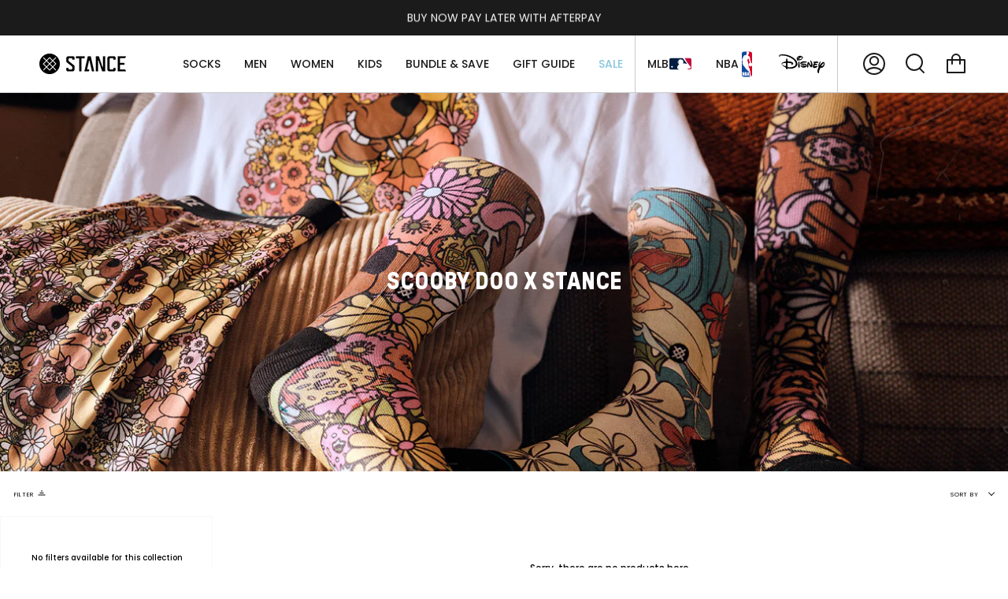

--- FILE ---
content_type: text/html; charset=utf-8
request_url: https://stance.ca/collections/scoobydoo
body_size: 46599
content:















<!doctype html>
<html class="no-js no-touch supports-no-cookies" lang="en" fontify-lang="en">
<head>
<link rel='preconnect dns-prefetch' href='https://api.config-security.com/' crossorigin />
<link rel='preconnect dns-prefetch' href='https://conf.config-security.com/' crossorigin />
<link rel='preconnect dns-prefetch' href='https://whale.camera/' crossorigin />
<script>
/* >> TriplePixel :: start*/
window.TriplePixelData={TripleName:"stance-ca.myshopify.com",ver:"2.12",plat:"SHOPIFY",isHeadless:false},function(W,H,A,L,E,_,B,N){function O(U,T,P,H,R){void 0===R&&(R=!1),H=new XMLHttpRequest,P?(H.open("POST",U,!0),H.setRequestHeader("Content-Type","text/plain")):H.open("GET",U,!0),H.send(JSON.stringify(P||{})),H.onreadystatechange=function(){4===H.readyState&&200===H.status?(R=H.responseText,U.includes(".txt")?eval(R):P||(N[B]=R)):(299<H.status||H.status<200)&&T&&!R&&(R=!0,O(U,T-1,P))}}if(N=window,!N[H+"sn"]){N[H+"sn"]=1,L=function(){return Date.now().toString(36)+"_"+Math.random().toString(36)};try{A.setItem(H,1+(0|A.getItem(H)||0)),(E=JSON.parse(A.getItem(H+"U")||"[]")).push({u:location.href,r:document.referrer,t:Date.now(),id:L()}),A.setItem(H+"U",JSON.stringify(E))}catch(e){}var i,m,p;A.getItem('"!nC`')||(_=A,A=N,A[H]||(E=A[H]=function(t,e,a){return void 0===a&&(a=[]),"State"==t?E.s:(W=L(),(E._q=E._q||[]).push([W,t,e].concat(a)),W)},E.s="Installed",E._q=[],E.ch=W,B="configSecurityConfModel",N[B]=1,O("https://conf.config-security.com/model",5),i=L(),m=A[atob("c2NyZWVu")],_.setItem("di_pmt_wt",i),p={id:i,action:"profile",avatar:_.getItem("auth-security_rand_salt_"),time:m[atob("d2lkdGg=")]+":"+m[atob("aGVpZ2h0")],host:A.TriplePixelData.TripleName,plat:A.TriplePixelData.plat,url:window.location.href,ref:document.referrer,ver:A.TriplePixelData.ver},O("https://api.config-security.com/event",5,p),O("https://whale.camera/live/dot.txt",5)))}}("","TriplePixel",localStorage);
/* << TriplePixel :: end*/
</script>

  <meta name="google-site-verification" content="IX9K8pRzWGvE_1iTrmXv8ujQLQiKbh24g1avhrFzcvk" />
	<!-- Added by AVADA SEO Suite -->
	


<script>window.FPConfig = {};window.FPConfig.ignoreKeywords=["/cart","/account","/logout"]</script><link rel="canonical" href="https://stance.ca/collections/scoobydoo"><script>
  const avadaLightJsExclude = ['cdn.nfcube.com', 'assets/ecom.js', 'variant-title-king', 'linked_options_variants', 'smile-loader.js', 'smart-product-filter-search', 'rivo-loyalty-referrals', 'avada-cookie-consent', 'consentmo-gdpr', 'quinn', 'pandectes'];
  const avadaLightJsInclude = ['https://www.googletagmanager.com/', 'https://connect.facebook.net/', 'https://business-api.tiktok.com/', 'https://static.klaviyo.com/'];
  window.AVADA_SPEED_BLACKLIST = avadaLightJsInclude.map(item => new RegExp(item, 'i'));
  window.AVADA_SPEED_WHITELIST = avadaLightJsExclude.map(item => new RegExp(item, 'i'));
</script>

<script>
  const isSpeedUpEnable = !1741336249393 || Date.now() < 1741336249393;
  if (isSpeedUpEnable) {
    const avadaSpeedUp=1;
    if(isSpeedUpEnable) {
  function _0x55aa(_0x575858,_0x2fd0be){const _0x30a92f=_0x1cb5();return _0x55aa=function(_0x4e8b41,_0xcd1690){_0x4e8b41=_0x4e8b41-(0xb5e+0xd*0x147+-0x1b1a);let _0x1c09f7=_0x30a92f[_0x4e8b41];return _0x1c09f7;},_0x55aa(_0x575858,_0x2fd0be);}(function(_0x4ad4dc,_0x42545f){const _0x5c7741=_0x55aa,_0x323f4d=_0x4ad4dc();while(!![]){try{const _0x588ea5=parseInt(_0x5c7741(0x10c))/(0xb6f+-0x1853+0xce5)*(-parseInt(_0x5c7741(0x157))/(-0x2363*0x1+0x1dd4+0x591*0x1))+-parseInt(_0x5c7741(0x171))/(0x269b+-0xeb+-0xf*0x283)*(parseInt(_0x5c7741(0x116))/(0x2e1+0x1*0x17b3+-0x110*0x19))+-parseInt(_0x5c7741(0x147))/(-0x1489+-0x312*0x6+0x26fa*0x1)+-parseInt(_0x5c7741(0xfa))/(-0x744+0x1*0xb5d+-0x413)*(-parseInt(_0x5c7741(0x102))/(-0x1e87+0x9e*-0x16+0x2c22))+parseInt(_0x5c7741(0x136))/(0x1e2d+0x1498+-0x1a3*0x1f)+parseInt(_0x5c7741(0x16e))/(0x460+0x1d96+0x3*-0xb4f)*(-parseInt(_0x5c7741(0xe3))/(-0x9ca+-0x1*-0x93f+0x1*0x95))+parseInt(_0x5c7741(0xf8))/(-0x1f73*0x1+0x6*-0x510+0x3dde);if(_0x588ea5===_0x42545f)break;else _0x323f4d['push'](_0x323f4d['shift']());}catch(_0x5d6d7e){_0x323f4d['push'](_0x323f4d['shift']());}}}(_0x1cb5,-0x193549+0x5dc3*-0x31+-0x2f963*-0x13),(function(){const _0x5cb2b4=_0x55aa,_0x23f9e9={'yXGBq':function(_0x237aef,_0x385938){return _0x237aef!==_0x385938;},'XduVF':function(_0x21018d,_0x56ff60){return _0x21018d===_0x56ff60;},'RChnz':_0x5cb2b4(0xf4)+_0x5cb2b4(0xe9)+_0x5cb2b4(0x14a),'TAsuR':function(_0xe21eca,_0x33e114){return _0xe21eca%_0x33e114;},'EvLYw':function(_0x1326ad,_0x261d04){return _0x1326ad!==_0x261d04;},'nnhAQ':_0x5cb2b4(0x107),'swpMF':_0x5cb2b4(0x16d),'plMMu':_0x5cb2b4(0xe8)+_0x5cb2b4(0x135),'PqBPA':function(_0x2ba85c,_0x35b541){return _0x2ba85c<_0x35b541;},'NKPCA':_0x5cb2b4(0xfc),'TINqh':function(_0x4116e3,_0x3ffd02,_0x2c8722){return _0x4116e3(_0x3ffd02,_0x2c8722);},'BAueN':_0x5cb2b4(0x120),'NgloT':_0x5cb2b4(0x14c),'ThSSU':function(_0xeb212a,_0x4341c1){return _0xeb212a+_0x4341c1;},'lDDHN':function(_0x4a1a48,_0x45ebfb){return _0x4a1a48 instanceof _0x45ebfb;},'toAYB':function(_0xcf0fa9,_0xf5fa6a){return _0xcf0fa9 instanceof _0xf5fa6a;},'VMiyW':function(_0x5300e4,_0x44e0f4){return _0x5300e4(_0x44e0f4);},'iyhbw':_0x5cb2b4(0x119),'zuWfR':function(_0x19c3e4,_0x4ee6e8){return _0x19c3e4<_0x4ee6e8;},'vEmrv':function(_0xd798cf,_0x5ea2dd){return _0xd798cf!==_0x5ea2dd;},'yxERj':function(_0x24b03b,_0x5aa292){return _0x24b03b||_0x5aa292;},'MZpwM':_0x5cb2b4(0x110)+_0x5cb2b4(0x109)+'pt','IeUHK':function(_0x5a4c7e,_0x2edf70){return _0x5a4c7e-_0x2edf70;},'Idvge':function(_0x3b526e,_0x36b469){return _0x3b526e<_0x36b469;},'qRwfm':_0x5cb2b4(0x16b)+_0x5cb2b4(0xf1),'CvXDN':function(_0x4b4208,_0x1db216){return _0x4b4208<_0x1db216;},'acPIM':function(_0x7d44b7,_0x3020d2){return _0x7d44b7(_0x3020d2);},'MyLMO':function(_0x22d4b2,_0xe7a6a0){return _0x22d4b2<_0xe7a6a0;},'boDyh':function(_0x176992,_0x346381,_0xab7fc){return _0x176992(_0x346381,_0xab7fc);},'ZANXD':_0x5cb2b4(0x10f)+_0x5cb2b4(0x12a)+_0x5cb2b4(0x142),'CXwRZ':_0x5cb2b4(0x123)+_0x5cb2b4(0x15f),'AuMHM':_0x5cb2b4(0x161),'KUuFZ':_0x5cb2b4(0xe6),'MSwtw':_0x5cb2b4(0x13a),'ERvPB':_0x5cb2b4(0x134),'ycTDj':_0x5cb2b4(0x15b),'Tvhir':_0x5cb2b4(0x154)},_0x469be1=_0x23f9e9[_0x5cb2b4(0x153)],_0x36fe07={'blacklist':window[_0x5cb2b4(0x11f)+_0x5cb2b4(0x115)+'T'],'whitelist':window[_0x5cb2b4(0x11f)+_0x5cb2b4(0x13e)+'T']},_0x26516a={'blacklisted':[]},_0x34e4a6=(_0x2be2f5,_0x25b3b2)=>{const _0x80dd2=_0x5cb2b4;if(_0x2be2f5&&(!_0x25b3b2||_0x23f9e9[_0x80dd2(0x13b)](_0x25b3b2,_0x469be1))&&(!_0x36fe07[_0x80dd2(0x170)]||_0x36fe07[_0x80dd2(0x170)][_0x80dd2(0x151)](_0xa5c7cf=>_0xa5c7cf[_0x80dd2(0x12b)](_0x2be2f5)))&&(!_0x36fe07[_0x80dd2(0x165)]||_0x36fe07[_0x80dd2(0x165)][_0x80dd2(0x156)](_0x4e2570=>!_0x4e2570[_0x80dd2(0x12b)](_0x2be2f5)))&&_0x23f9e9[_0x80dd2(0xf7)](avadaSpeedUp,0x5*0x256+-0x1*0x66c+-0x542+0.5)&&_0x2be2f5[_0x80dd2(0x137)](_0x23f9e9[_0x80dd2(0xe7)])){const _0x413c89=_0x2be2f5[_0x80dd2(0x16c)];return _0x23f9e9[_0x80dd2(0xf7)](_0x23f9e9[_0x80dd2(0x11e)](_0x413c89,-0x1deb*-0x1+0xf13+-0x2cfc),0x1176+-0x78b*0x5+0x1441);}return _0x2be2f5&&(!_0x25b3b2||_0x23f9e9[_0x80dd2(0xed)](_0x25b3b2,_0x469be1))&&(!_0x36fe07[_0x80dd2(0x170)]||_0x36fe07[_0x80dd2(0x170)][_0x80dd2(0x151)](_0x3d689d=>_0x3d689d[_0x80dd2(0x12b)](_0x2be2f5)))&&(!_0x36fe07[_0x80dd2(0x165)]||_0x36fe07[_0x80dd2(0x165)][_0x80dd2(0x156)](_0x26a7b3=>!_0x26a7b3[_0x80dd2(0x12b)](_0x2be2f5)));},_0x11462f=function(_0x42927f){const _0x346823=_0x5cb2b4,_0x5426ae=_0x42927f[_0x346823(0x159)+'te'](_0x23f9e9[_0x346823(0x14e)]);return _0x36fe07[_0x346823(0x170)]&&_0x36fe07[_0x346823(0x170)][_0x346823(0x156)](_0x107b0d=>!_0x107b0d[_0x346823(0x12b)](_0x5426ae))||_0x36fe07[_0x346823(0x165)]&&_0x36fe07[_0x346823(0x165)][_0x346823(0x151)](_0x1e7160=>_0x1e7160[_0x346823(0x12b)](_0x5426ae));},_0x39299f=new MutationObserver(_0x45c995=>{const _0x21802a=_0x5cb2b4,_0x3bc801={'mafxh':function(_0x6f9c57,_0x229989){const _0x9d39b1=_0x55aa;return _0x23f9e9[_0x9d39b1(0xf7)](_0x6f9c57,_0x229989);},'SrchE':_0x23f9e9[_0x21802a(0xe2)],'pvjbV':_0x23f9e9[_0x21802a(0xf6)]};for(let _0x333494=-0x7d7+-0x893+0x106a;_0x23f9e9[_0x21802a(0x158)](_0x333494,_0x45c995[_0x21802a(0x16c)]);_0x333494++){const {addedNodes:_0x1b685b}=_0x45c995[_0x333494];for(let _0x2f087=0x1f03+0x84b+0x1*-0x274e;_0x23f9e9[_0x21802a(0x158)](_0x2f087,_0x1b685b[_0x21802a(0x16c)]);_0x2f087++){const _0x4e5bac=_0x1b685b[_0x2f087];if(_0x23f9e9[_0x21802a(0xf7)](_0x4e5bac[_0x21802a(0x121)],-0x1f3a+-0x1*0x1b93+-0x3*-0x139a)&&_0x23f9e9[_0x21802a(0xf7)](_0x4e5bac[_0x21802a(0x152)],_0x23f9e9[_0x21802a(0xe0)])){const _0x5d9a67=_0x4e5bac[_0x21802a(0x107)],_0x3fb522=_0x4e5bac[_0x21802a(0x16d)];if(_0x23f9e9[_0x21802a(0x103)](_0x34e4a6,_0x5d9a67,_0x3fb522)){_0x26516a[_0x21802a(0x160)+'d'][_0x21802a(0x128)]([_0x4e5bac,_0x4e5bac[_0x21802a(0x16d)]]),_0x4e5bac[_0x21802a(0x16d)]=_0x469be1;const _0x1e52da=function(_0x2c95ff){const _0x359b13=_0x21802a;if(_0x3bc801[_0x359b13(0x118)](_0x4e5bac[_0x359b13(0x159)+'te'](_0x3bc801[_0x359b13(0x166)]),_0x469be1))_0x2c95ff[_0x359b13(0x112)+_0x359b13(0x150)]();_0x4e5bac[_0x359b13(0xec)+_0x359b13(0x130)](_0x3bc801[_0x359b13(0xe4)],_0x1e52da);};_0x4e5bac[_0x21802a(0x12d)+_0x21802a(0x163)](_0x23f9e9[_0x21802a(0xf6)],_0x1e52da),_0x4e5bac[_0x21802a(0x12c)+_0x21802a(0x131)]&&_0x4e5bac[_0x21802a(0x12c)+_0x21802a(0x131)][_0x21802a(0x11a)+'d'](_0x4e5bac);}}}}});_0x39299f[_0x5cb2b4(0x105)](document[_0x5cb2b4(0x10b)+_0x5cb2b4(0x16a)],{'childList':!![],'subtree':!![]});const _0x2910a9=/[|\\{}()\[\]^$+*?.]/g,_0xa9f173=function(..._0x1baa33){const _0x3053cc=_0x5cb2b4,_0x2e6f61={'mMWha':function(_0x158c76,_0x5c404b){const _0x25a05c=_0x55aa;return _0x23f9e9[_0x25a05c(0xf7)](_0x158c76,_0x5c404b);},'BXirI':_0x23f9e9[_0x3053cc(0x141)],'COGok':function(_0x421bf7,_0x55453a){const _0x4fd417=_0x3053cc;return _0x23f9e9[_0x4fd417(0x167)](_0x421bf7,_0x55453a);},'XLSAp':function(_0x193984,_0x35c446){const _0x5bbecf=_0x3053cc;return _0x23f9e9[_0x5bbecf(0xed)](_0x193984,_0x35c446);},'EygRw':function(_0xfbb69c,_0x21b15d){const _0xe5c840=_0x3053cc;return _0x23f9e9[_0xe5c840(0x104)](_0xfbb69c,_0x21b15d);},'xZuNx':_0x23f9e9[_0x3053cc(0x139)],'SBUaW':function(_0x5739bf,_0x2c2fab){const _0x42cbb1=_0x3053cc;return _0x23f9e9[_0x42cbb1(0x172)](_0x5739bf,_0x2c2fab);},'EAoTR':function(_0x123b29,_0x5b29bf){const _0x2828d2=_0x3053cc;return _0x23f9e9[_0x2828d2(0x11d)](_0x123b29,_0x5b29bf);},'cdYdq':_0x23f9e9[_0x3053cc(0x14e)],'WzJcf':_0x23f9e9[_0x3053cc(0xe2)],'nytPK':function(_0x53f733,_0x4ad021){const _0x4f0333=_0x3053cc;return _0x23f9e9[_0x4f0333(0x148)](_0x53f733,_0x4ad021);},'oUrHG':_0x23f9e9[_0x3053cc(0x14d)],'dnxjX':function(_0xed6b5f,_0x573f55){const _0x57aa03=_0x3053cc;return _0x23f9e9[_0x57aa03(0x15a)](_0xed6b5f,_0x573f55);}};_0x23f9e9[_0x3053cc(0x15d)](_0x1baa33[_0x3053cc(0x16c)],-0x1a3*-0x9+-0xf9*0xb+-0x407*0x1)?(_0x36fe07[_0x3053cc(0x170)]=[],_0x36fe07[_0x3053cc(0x165)]=[]):(_0x36fe07[_0x3053cc(0x170)]&&(_0x36fe07[_0x3053cc(0x170)]=_0x36fe07[_0x3053cc(0x170)][_0x3053cc(0x106)](_0xa8e001=>_0x1baa33[_0x3053cc(0x156)](_0x4a8a28=>{const _0x2e425b=_0x3053cc;if(_0x2e6f61[_0x2e425b(0x111)](typeof _0x4a8a28,_0x2e6f61[_0x2e425b(0x155)]))return!_0xa8e001[_0x2e425b(0x12b)](_0x4a8a28);else{if(_0x2e6f61[_0x2e425b(0xeb)](_0x4a8a28,RegExp))return _0x2e6f61[_0x2e425b(0x145)](_0xa8e001[_0x2e425b(0xdf)](),_0x4a8a28[_0x2e425b(0xdf)]());}}))),_0x36fe07[_0x3053cc(0x165)]&&(_0x36fe07[_0x3053cc(0x165)]=[..._0x36fe07[_0x3053cc(0x165)],..._0x1baa33[_0x3053cc(0xff)](_0x4e4c02=>{const _0x7c755c=_0x3053cc;if(_0x23f9e9[_0x7c755c(0xf7)](typeof _0x4e4c02,_0x23f9e9[_0x7c755c(0x141)])){const _0x932437=_0x4e4c02[_0x7c755c(0xea)](_0x2910a9,_0x23f9e9[_0x7c755c(0x16f)]),_0x34e686=_0x23f9e9[_0x7c755c(0xf0)](_0x23f9e9[_0x7c755c(0xf0)]('.*',_0x932437),'.*');if(_0x36fe07[_0x7c755c(0x165)][_0x7c755c(0x156)](_0x21ef9a=>_0x21ef9a[_0x7c755c(0xdf)]()!==_0x34e686[_0x7c755c(0xdf)]()))return new RegExp(_0x34e686);}else{if(_0x23f9e9[_0x7c755c(0x117)](_0x4e4c02,RegExp)){if(_0x36fe07[_0x7c755c(0x165)][_0x7c755c(0x156)](_0x5a3f09=>_0x5a3f09[_0x7c755c(0xdf)]()!==_0x4e4c02[_0x7c755c(0xdf)]()))return _0x4e4c02;}}return null;})[_0x3053cc(0x106)](Boolean)]));const _0x3eeb55=document[_0x3053cc(0x11b)+_0x3053cc(0x10e)](_0x23f9e9[_0x3053cc(0xf0)](_0x23f9e9[_0x3053cc(0xf0)](_0x23f9e9[_0x3053cc(0x122)],_0x469be1),'"]'));for(let _0xf831f7=-0x21aa+-0x1793+0x393d*0x1;_0x23f9e9[_0x3053cc(0x14b)](_0xf831f7,_0x3eeb55[_0x3053cc(0x16c)]);_0xf831f7++){const _0x5868cb=_0x3eeb55[_0xf831f7];_0x23f9e9[_0x3053cc(0x132)](_0x11462f,_0x5868cb)&&(_0x26516a[_0x3053cc(0x160)+'d'][_0x3053cc(0x128)]([_0x5868cb,_0x23f9e9[_0x3053cc(0x14d)]]),_0x5868cb[_0x3053cc(0x12c)+_0x3053cc(0x131)][_0x3053cc(0x11a)+'d'](_0x5868cb));}let _0xdf8cd0=-0x17da+0x2461+-0xc87*0x1;[..._0x26516a[_0x3053cc(0x160)+'d']][_0x3053cc(0x10d)](([_0x226aeb,_0x33eaa7],_0xe33bca)=>{const _0x2aa7bf=_0x3053cc;if(_0x2e6f61[_0x2aa7bf(0x143)](_0x11462f,_0x226aeb)){const _0x41da0d=document[_0x2aa7bf(0x11c)+_0x2aa7bf(0x131)](_0x2e6f61[_0x2aa7bf(0x127)]);for(let _0x6784c7=0xd7b+-0xaa5+-0x2d6;_0x2e6f61[_0x2aa7bf(0x164)](_0x6784c7,_0x226aeb[_0x2aa7bf(0xe5)][_0x2aa7bf(0x16c)]);_0x6784c7++){const _0x4ca758=_0x226aeb[_0x2aa7bf(0xe5)][_0x6784c7];_0x2e6f61[_0x2aa7bf(0x12f)](_0x4ca758[_0x2aa7bf(0x133)],_0x2e6f61[_0x2aa7bf(0x13f)])&&_0x2e6f61[_0x2aa7bf(0x145)](_0x4ca758[_0x2aa7bf(0x133)],_0x2e6f61[_0x2aa7bf(0x100)])&&_0x41da0d[_0x2aa7bf(0xe1)+'te'](_0x4ca758[_0x2aa7bf(0x133)],_0x226aeb[_0x2aa7bf(0xe5)][_0x6784c7][_0x2aa7bf(0x12e)]);}_0x41da0d[_0x2aa7bf(0xe1)+'te'](_0x2e6f61[_0x2aa7bf(0x13f)],_0x226aeb[_0x2aa7bf(0x107)]),_0x41da0d[_0x2aa7bf(0xe1)+'te'](_0x2e6f61[_0x2aa7bf(0x100)],_0x2e6f61[_0x2aa7bf(0x101)](_0x33eaa7,_0x2e6f61[_0x2aa7bf(0x126)])),document[_0x2aa7bf(0x113)][_0x2aa7bf(0x146)+'d'](_0x41da0d),_0x26516a[_0x2aa7bf(0x160)+'d'][_0x2aa7bf(0x162)](_0x2e6f61[_0x2aa7bf(0x13d)](_0xe33bca,_0xdf8cd0),-0x105d*0x2+0x1*-0xeaa+0x2f65),_0xdf8cd0++;}}),_0x36fe07[_0x3053cc(0x170)]&&_0x23f9e9[_0x3053cc(0xf3)](_0x36fe07[_0x3053cc(0x170)][_0x3053cc(0x16c)],0x10f2+-0x1a42+0x951)&&_0x39299f[_0x3053cc(0x15c)]();},_0x4c2397=document[_0x5cb2b4(0x11c)+_0x5cb2b4(0x131)],_0x573f89={'src':Object[_0x5cb2b4(0x14f)+_0x5cb2b4(0xfd)+_0x5cb2b4(0x144)](HTMLScriptElement[_0x5cb2b4(0xf9)],_0x23f9e9[_0x5cb2b4(0x14e)]),'type':Object[_0x5cb2b4(0x14f)+_0x5cb2b4(0xfd)+_0x5cb2b4(0x144)](HTMLScriptElement[_0x5cb2b4(0xf9)],_0x23f9e9[_0x5cb2b4(0xe2)])};document[_0x5cb2b4(0x11c)+_0x5cb2b4(0x131)]=function(..._0x4db605){const _0x1480b5=_0x5cb2b4,_0x3a6982={'KNNxG':function(_0x32fa39,_0x2a57e4,_0x3cc08f){const _0x5ead12=_0x55aa;return _0x23f9e9[_0x5ead12(0x169)](_0x32fa39,_0x2a57e4,_0x3cc08f);}};if(_0x23f9e9[_0x1480b5(0x13b)](_0x4db605[-0x4*-0x376+0x4*0x2f+-0xe94][_0x1480b5(0x140)+'e'](),_0x23f9e9[_0x1480b5(0x139)]))return _0x4c2397[_0x1480b5(0x114)](document)(..._0x4db605);const _0x2f091d=_0x4c2397[_0x1480b5(0x114)](document)(..._0x4db605);try{Object[_0x1480b5(0xf2)+_0x1480b5(0x149)](_0x2f091d,{'src':{..._0x573f89[_0x1480b5(0x107)],'set'(_0x3ae2bc){const _0x5d6fdc=_0x1480b5;_0x3a6982[_0x5d6fdc(0x129)](_0x34e4a6,_0x3ae2bc,_0x2f091d[_0x5d6fdc(0x16d)])&&_0x573f89[_0x5d6fdc(0x16d)][_0x5d6fdc(0x10a)][_0x5d6fdc(0x125)](this,_0x469be1),_0x573f89[_0x5d6fdc(0x107)][_0x5d6fdc(0x10a)][_0x5d6fdc(0x125)](this,_0x3ae2bc);}},'type':{..._0x573f89[_0x1480b5(0x16d)],'get'(){const _0x436e9e=_0x1480b5,_0x4b63b9=_0x573f89[_0x436e9e(0x16d)][_0x436e9e(0xfb)][_0x436e9e(0x125)](this);if(_0x23f9e9[_0x436e9e(0xf7)](_0x4b63b9,_0x469be1)||_0x23f9e9[_0x436e9e(0x103)](_0x34e4a6,this[_0x436e9e(0x107)],_0x4b63b9))return null;return _0x4b63b9;},'set'(_0x174ea3){const _0x1dff57=_0x1480b5,_0xa2fd13=_0x23f9e9[_0x1dff57(0x103)](_0x34e4a6,_0x2f091d[_0x1dff57(0x107)],_0x2f091d[_0x1dff57(0x16d)])?_0x469be1:_0x174ea3;_0x573f89[_0x1dff57(0x16d)][_0x1dff57(0x10a)][_0x1dff57(0x125)](this,_0xa2fd13);}}}),_0x2f091d[_0x1480b5(0xe1)+'te']=function(_0x5b0870,_0x8c60d5){const _0xab22d4=_0x1480b5;if(_0x23f9e9[_0xab22d4(0xf7)](_0x5b0870,_0x23f9e9[_0xab22d4(0xe2)])||_0x23f9e9[_0xab22d4(0xf7)](_0x5b0870,_0x23f9e9[_0xab22d4(0x14e)]))_0x2f091d[_0x5b0870]=_0x8c60d5;else HTMLScriptElement[_0xab22d4(0xf9)][_0xab22d4(0xe1)+'te'][_0xab22d4(0x125)](_0x2f091d,_0x5b0870,_0x8c60d5);};}catch(_0x5a9461){console[_0x1480b5(0x168)](_0x23f9e9[_0x1480b5(0xef)],_0x5a9461);}return _0x2f091d;};const _0x5883c5=[_0x23f9e9[_0x5cb2b4(0xfe)],_0x23f9e9[_0x5cb2b4(0x13c)],_0x23f9e9[_0x5cb2b4(0xf5)],_0x23f9e9[_0x5cb2b4(0x15e)],_0x23f9e9[_0x5cb2b4(0x138)],_0x23f9e9[_0x5cb2b4(0x124)]],_0x4ab8d2=_0x5883c5[_0x5cb2b4(0xff)](_0x439d08=>{return{'type':_0x439d08,'listener':()=>_0xa9f173(),'options':{'passive':!![]}};});_0x4ab8d2[_0x5cb2b4(0x10d)](_0x4d3535=>{const _0x3882ab=_0x5cb2b4;document[_0x3882ab(0x12d)+_0x3882ab(0x163)](_0x4d3535[_0x3882ab(0x16d)],_0x4d3535[_0x3882ab(0xee)],_0x4d3535[_0x3882ab(0x108)]);});}()));function _0x1cb5(){const _0x15f8e0=['ault','some','tagName','CXwRZ','wheel','BXirI','every','6lYvYYX','PqBPA','getAttribu','IeUHK','touchstart','disconnect','Idvge','ERvPB','/blocked','blackliste','keydown','splice','stener','SBUaW','whitelist','SrchE','toAYB','warn','boDyh','ement','script[typ','length','type','346347wGqEBH','NgloT','blacklist','33OVoYHk','zuWfR','toString','NKPCA','setAttribu','swpMF','230EEqEiq','pvjbV','attributes','mousemove','RChnz','beforescri','y.com/exte','replace','COGok','removeEven','EvLYw','listener','ZANXD','ThSSU','e="','defineProp','MyLMO','cdn.shopif','MSwtw','plMMu','XduVF','22621984JRJQxz','prototype','8818116NVbcZr','get','SCRIPT','ertyDescri','AuMHM','map','WzJcf','nytPK','7kiZatp','TINqh','VMiyW','observe','filter','src','options','n/javascri','set','documentEl','478083wuqgQV','forEach','torAll','Avada cann','applicatio','mMWha','preventDef','head','bind','D_BLACKLIS','75496skzGVx','lDDHN','mafxh','script','removeChil','querySelec','createElem','vEmrv','TAsuR','AVADA_SPEE','string','nodeType','qRwfm','javascript','Tvhir','call','oUrHG','xZuNx','push','KNNxG','ot lazy lo','test','parentElem','addEventLi','value','EAoTR','tListener','ent','acPIM','name','touchmove','ptexecute','6968312SmqlIb','includes','ycTDj','iyhbw','touchend','yXGBq','KUuFZ','dnxjX','D_WHITELIS','cdYdq','toLowerCas','BAueN','ad script','EygRw','ptor','XLSAp','appendChil','4975500NoPAFA','yxERj','erties','nsions','CvXDN','\$&','MZpwM','nnhAQ','getOwnProp'];_0x1cb5=function(){return _0x15f8e0;};return _0x1cb5();}
}
    class LightJsLoader{constructor(e){this.jQs=[],this.listener=this.handleListener.bind(this,e),this.scripts=["default","defer","async"].reduce(((e,t)=>({...e,[t]:[]})),{});const t=this;e.forEach((e=>window.addEventListener(e,t.listener,{passive:!0})))}handleListener(e){const t=this;return e.forEach((e=>window.removeEventListener(e,t.listener))),"complete"===document.readyState?this.handleDOM():document.addEventListener("readystatechange",(e=>{if("complete"===e.target.readyState)return setTimeout(t.handleDOM.bind(t),1)}))}async handleDOM(){this.suspendEvent(),this.suspendJQuery(),this.findScripts(),this.preloadScripts();for(const e of Object.keys(this.scripts))await this.replaceScripts(this.scripts[e]);for(const e of["DOMContentLoaded","readystatechange"])await this.requestRepaint(),document.dispatchEvent(new Event("lightJS-"+e));document.lightJSonreadystatechange&&document.lightJSonreadystatechange();for(const e of["DOMContentLoaded","load"])await this.requestRepaint(),window.dispatchEvent(new Event("lightJS-"+e));await this.requestRepaint(),window.lightJSonload&&window.lightJSonload(),await this.requestRepaint(),this.jQs.forEach((e=>e(window).trigger("lightJS-jquery-load"))),window.dispatchEvent(new Event("lightJS-pageshow")),await this.requestRepaint(),window.lightJSonpageshow&&window.lightJSonpageshow()}async requestRepaint(){return new Promise((e=>requestAnimationFrame(e)))}findScripts(){document.querySelectorAll("script[type=lightJs]").forEach((e=>{e.hasAttribute("src")?e.hasAttribute("async")&&e.async?this.scripts.async.push(e):e.hasAttribute("defer")&&e.defer?this.scripts.defer.push(e):this.scripts.default.push(e):this.scripts.default.push(e)}))}preloadScripts(){const e=this,t=Object.keys(this.scripts).reduce(((t,n)=>[...t,...e.scripts[n]]),[]),n=document.createDocumentFragment();t.forEach((e=>{const t=e.getAttribute("src");if(!t)return;const s=document.createElement("link");s.href=t,s.rel="preload",s.as="script",n.appendChild(s)})),document.head.appendChild(n)}async replaceScripts(e){let t;for(;t=e.shift();)await this.requestRepaint(),new Promise((e=>{const n=document.createElement("script");[...t.attributes].forEach((e=>{"type"!==e.nodeName&&n.setAttribute(e.nodeName,e.nodeValue)})),t.hasAttribute("src")?(n.addEventListener("load",e),n.addEventListener("error",e)):(n.text=t.text,e()),t.parentNode.replaceChild(n,t)}))}suspendEvent(){const e={};[{obj:document,name:"DOMContentLoaded"},{obj:window,name:"DOMContentLoaded"},{obj:window,name:"load"},{obj:window,name:"pageshow"},{obj:document,name:"readystatechange"}].map((t=>function(t,n){function s(n){return e[t].list.indexOf(n)>=0?"lightJS-"+n:n}e[t]||(e[t]={list:[n],add:t.addEventListener,remove:t.removeEventListener},t.addEventListener=(...n)=>{n[0]=s(n[0]),e[t].add.apply(t,n)},t.removeEventListener=(...n)=>{n[0]=s(n[0]),e[t].remove.apply(t,n)})}(t.obj,t.name))),[{obj:document,name:"onreadystatechange"},{obj:window,name:"onpageshow"}].map((e=>function(e,t){let n=e[t];Object.defineProperty(e,t,{get:()=>n||function(){},set:s=>{e["lightJS"+t]=n=s}})}(e.obj,e.name)))}suspendJQuery(){const e=this;let t=window.jQuery;Object.defineProperty(window,"jQuery",{get:()=>t,set(n){if(!n||!n.fn||!e.jQs.includes(n))return void(t=n);n.fn.ready=n.fn.init.prototype.ready=e=>{e.bind(document)(n)};const s=n.fn.on;n.fn.on=n.fn.init.prototype.on=function(...e){if(window!==this[0])return s.apply(this,e),this;const t=e=>e.split(" ").map((e=>"load"===e||0===e.indexOf("load.")?"lightJS-jquery-load":e)).join(" ");return"string"==typeof e[0]||e[0]instanceof String?(e[0]=t(e[0]),s.apply(this,e),this):("object"==typeof e[0]&&Object.keys(e[0]).forEach((n=>{delete Object.assign(e[0],{[t(n)]:e[0][n]})[n]})),s.apply(this,e),this)},e.jQs.push(n),t=n}})}}
new LightJsLoader(["keydown","mousemove","touchend","touchmove","touchstart","wheel"]);
  }
</script> <!-- meta basic type product --><!-- meta basic type collection -->


<!-- Added by AVADA SEO Suite: Collection Structured Data -->
<script type="application/ld+json"></script>
<!-- /Added by AVADA SEO Suite --><!-- Added by AVADA SEO Suite: Breadcrumb Structured Data  -->
<script type="application/ld+json">{
  "@context": "https://schema.org",
  "@type": "BreadcrumbList",
  "itemListElement": [{
    "@type": "ListItem",
    "position": 1,
    "name": "Home",
    "item": "https://stance.ca"
  }, {
    "@type": "ListItem",
    "position": 2,
    "name": "Scoobydoo",
    "item": "https://stance.ca/collections/scoobydoo"
  }]
}
</script>
<!-- Added by AVADA SEO Suite -->


	<!-- /Added by AVADA SEO Suite -->

<!-- Google Tag Manager -->
<script>(function(w,d,s,l,i){w[l]=w[l]||[];w[l].push({'gtm.start':
new Date().getTime(),event:'gtm.js'});var f=d.getElementsByTagName(s)[0],
j=d.createElement(s),dl=l!='dataLayer'?'&l='+l:'';j.async=true;j.src=
'https://www.googletagmanager.com/gtm.js?id='+i+dl;f.parentNode.insertBefore(j,f);
})(window,document,'script','dataLayer','GTM-NLZG62M');</script>
<!-- End Google Tag Manager -->
  
<script>
window.KiwiSizing = window.KiwiSizing === undefined ? {} : window.KiwiSizing;
KiwiSizing.shop = "stance-ca.myshopify.com";


</script>
  <meta charset="UTF-8">
  <meta name="viewport" content="width=device-width, initial-scale=1.0">
  <meta name="theme-color" content="#fafafa">
  <link rel="canonical" href="https://stance.ca/collections/scoobydoo">

  <!-- ======================= Stance.ca Theme 2.0 ========================= -->
  <script src="https://code.jquery.com/jquery-3.6.0.min.js" integrity="sha256-/xUj+3OJU5yExlq6GSYGSHk7tPXikynS7ogEvDej/m4=" crossorigin="anonymous"></script>
  <link rel="preconnect" href="https://cdn.shopify.com" crossorigin>
  <link rel="preconnect" href="https://fonts.shopify.com" crossorigin>
  <link rel="preconnect" href="https://monorail-edge.shopifysvc.com" crossorigin>

  <link rel="preload" href="//stance.ca/cdn/shop/t/82/assets/lazysizes.js?v=111431644619468174291709656580" as="script">
  <link rel="preload" href="//stance.ca/cdn/shop/t/82/assets/vendor.js?v=54255692255079777131709656580" as="script">
  <link rel="preload" href="//stance.ca/cdn/shop/t/82/assets/theme.js?v=6942488491397586041709656580" as="script">
  <link rel="preload" href="//stance.ca/cdn/shop/t/82/assets/theme.css?v=176349534876801586131711131790" as="style">
  <link href="//stance.ca/cdn/shop/t/82/assets/custom_bundle.css?v=94085522348237286921709656580" rel="stylesheet" type="text/css" media="all" />

  
    <link rel="shortcut icon" href="//stance.ca/cdn/shop/files/Stance_Logo_1_32x32.png?v=1654709837" type="image/png" />
  

  <!-- Title and description ================================================ -->
  
  <title>
    
    Scoobydoo | Stance Canada
    
    
    
  </title>

  
    <meta name="description" content="Shop Scoobydoo at Stance Canada. Enjoy free shipping on all orders over $75.">
  

  <!-- /snippets/social-meta.liquid --><meta property="og:site_name" content="Stance Canada">
<meta property="og:url" content="https://stance.ca/collections/scoobydoo">
<meta property="og:title" content="Scoobydoo">
<meta property="og:type" content="website">
<meta property="og:description" content="Stance represents expression and embraces the spirit of individuality through a unique product offering featuring our artists series & performance socks.">


<meta name="twitter:site" content="@stance">
<meta name="twitter:card" content="summary_large_image">
<meta name="twitter:title" content="Scoobydoo">
<meta name="twitter:description" content="Stance represents expression and embraces the spirit of individuality through a unique product offering featuring our artists series & performance socks.">


  <!-- CSS ================================================================== -->

  <link href="//stance.ca/cdn/shop/t/82/assets/font-settings.css?v=29649488203026383701762456999" rel="stylesheet" type="text/css" media="all" />

  
<style data-shopify>

:root {


---color-video-bg: #f2f2f2;


---color-bg: #ffffff;
---color-bg-secondary: #ffffff;
---color-bg-rgb: 255, 255, 255;

---color-text-dark: #000000;
---color-text: #1a1a1a;
---color-text-light: #5f5f5f;


/* === Opacity shades of grey ===*/
---color-a5:  rgba(26, 26, 26, 0.05);
---color-a10: rgba(26, 26, 26, 0.1);
---color-a15: rgba(26, 26, 26, 0.15);
---color-a20: rgba(26, 26, 26, 0.2);
---color-a25: rgba(26, 26, 26, 0.25);
---color-a30: rgba(26, 26, 26, 0.3);
---color-a35: rgba(26, 26, 26, 0.35);
---color-a40: rgba(26, 26, 26, 0.4);
---color-a45: rgba(26, 26, 26, 0.45);
---color-a50: rgba(26, 26, 26, 0.5);
---color-a55: rgba(26, 26, 26, 0.55);
---color-a60: rgba(26, 26, 26, 0.6);
---color-a65: rgba(26, 26, 26, 0.65);
---color-a70: rgba(26, 26, 26, 0.7);
---color-a75: rgba(26, 26, 26, 0.75);
---color-a80: rgba(26, 26, 26, 0.8);
---color-a85: rgba(26, 26, 26, 0.85);
---color-a90: rgba(26, 26, 26, 0.9);
---color-a95: rgba(26, 26, 26, 0.95);

---color-border: rgb(255, 255, 255);
---color-border-light: #ffffff;
---color-border-hairline: #f7f7f7;
---color-border-dark: #cccccc;/* === Bright color ===*/
---color-primary: #0080a4;
---color-primary-hover: #004458;
---color-primary-fade: rgba(0, 128, 164, 0.05);
---color-primary-fade-hover: rgba(0, 128, 164, 0.1);---color-primary-opposite: #ffffff;


/* === Secondary Color ===*/
---color-secondary: #fafafa;
---color-secondary-hover: #d9d0d0;
---color-secondary-fade: rgba(250, 250, 250, 0.05);
---color-secondary-fade-hover: rgba(250, 250, 250, 0.1);---color-secondary-opposite: #000000;


/* === link Color ===*/
---color-link: #212121;
---color-link-hover: #0584a9;
---color-link-fade: rgba(33, 33, 33, 0.05);
---color-link-fade-hover: rgba(33, 33, 33, 0.1);---color-link-opposite: #ffffff;


/* === Product grid sale tags ===*/
---color-sale-bg: #ff0505;
---color-sale-text: #f9f9fc;---color-sale-text-secondary: #ff0505;

/* === Product grid badges ===*/
---color-badge-bg: #212121;
---color-badge-text: #ffffff;

/* === Helper colors for form error states ===*/
---color-error: var(---color-primary);
---color-error-bg: var(---color-primary-fade);



  ---radius: 0px;
  ---radius-sm: 0px;


---color-announcement-bg: #ffffff;
---color-announcement-text: #ab8c52;
---color-announcement-border: #e6ddcb;

---color-header-bg: #ffffff;
---color-header-link: #1a1a1a;
---color-header-link-hover: #130202;

---color-menu-bg: #ffffff;
---color-menu-border: #ffffff;
---color-menu-link: #1a1a1a;
---color-menu-link-hover: #88c7df;
---color-submenu-bg: #ffffff;
---color-submenu-link: #130202;
---color-submenu-link-hover: #0584a9;
---color-menu-transparent: #1a1a1a;

---color-footer-bg: #1a1a1a;
---color-footer-text: #e7e7e7;
---color-footer-link: #949494;
---color-footer-link-hover: #f7f7f7;
---color-footer-border: #ffffff;

/* === Custom Cursor ===*/

--icon-zoom-in: url( "//stance.ca/cdn/shop/t/82/assets/icon-zoom-in.svg?v=126996651526054293301709656580" );
--icon-zoom-out: url( "//stance.ca/cdn/shop/t/82/assets/icon-zoom-out.svg?v=128675709041987423641709656580" );

/* === Typography ===*/
---product-grid-aspect-ratio: 100%;
---product-grid-size-piece: 10;


---font-weight-body: 400;
---font-weight-body-bold: 500;

---font-stack-body: Poppins, sans-serif;
---font-style-body: normal;
---font-adjust-body: 0.75;

---font-weight-heading: 500;
---font-weight-heading-bold: 600;

---font-stack-heading: Poppins, sans-serif;
---font-style-heading: normal;
---font-adjust-heading: 0.8;

---font-stack-nav: Poppins, sans-serif;
---font-style-nav: normal;
---font-adjust-nav: 0.85;

---font-weight-nav: 500;
---font-weight-nav-bold: 600;

---font-size-base: 0.75rem;
---font-size-base-percent: 0.75;

---ico-select: url("//stance.ca/cdn/shop/t/82/assets/ico-select.svg?v=115630813262522069291709656580");


/* === Parallax ===*/
---parallax-strength-min: 100.0%;
---parallax-strength-max: 110.0%;


  

---color-text-dark: #000000;
---color-text:#000000;
---color-text-light: #1a1a1a;



  


}

</style>


  <link href="//stance.ca/cdn/shop/t/82/assets/theme.css?v=176349534876801586131711131790" rel="stylesheet" type="text/css" media="all" />

  <script>
    if (window.navigator.userAgent.indexOf('MSIE ') > 0 || window.navigator.userAgent.indexOf('Trident/') > 0) {
      document.documentElement.className = document.documentElement.className + ' ie';

      var scripts = document.getElementsByTagName('script')[0];
      var polyfill = document.createElement("script");
      polyfill.defer = true;
      polyfill.src = "//stance.ca/cdn/shop/t/82/assets/ie11.js?v=144489047535103983231709656580";

      scripts.parentNode.insertBefore(polyfill, scripts);
    } else {
      document.documentElement.className = document.documentElement.className.replace('no-js', 'js');
    }

    window.lazySizesConfig = window.lazySizesConfig || {};
    window.lazySizesConfig.preloadAfterLoad = true;

    
    

    

    

    let root = '/';
    if (root[root.length - 1] !== '/') {
      root = `${root}/`;
    }

    window.theme = {
      routes: {
        root: root,
        cart: '/cart',
        cart_add_url: '/cart/add',
        product_recommendations_url: '/recommendations/products',
        search_url: '/search'
      },
      assets: {
        photoswipe: '//stance.ca/cdn/shop/t/82/assets/photoswipe.js?v=12261563163868600691709656580',
        smoothscroll: '//stance.ca/cdn/shop/t/82/assets/smoothscroll.js?v=37906625415260927261709656580',
        swatches: '//stance.ca/cdn/shop/t/82/assets/swatches.json?v=51628091115903485721709656580',
        base: "//stance.ca/cdn/shop/t/82/assets/",
        no_image: "//stance.ca/cdn/shopifycloud/storefront/assets/no-image-2048-a2addb12_1024x.gif",
      },
      strings: {
        addToCart: "Add To Bag \u0026gt;",
        soldOut: "Sold Out",
        from: "From",
        preOrder: "Pre-order",
        unavailable: "Sold Out",
        unitPrice: "Unit price",
        unitPriceSeparator: "per",
        resultsFor: "Searching: ",
        noResultsFor: "No results for",
        shippingCalcSubmitButton: "Calculate shipping",
        shippingCalcSubmitButtonDisabled: "Calculating...",
        selectValue: "Select value",
        oneColor: "color",
        otherColor: "colors",
        upsellAddToCart: "Add to Bag",
        free: "Free"
      },
      customerLoggedIn: false,
      moneyWithCurrencyFormat: "${{amount}} CAD",
      moneyFormat: "${{amount}} CAD",
      cartDrawerEnabled:true,
      enableQuickAdd: false,
      swatchLabels: ["Color"," Colour"],
      showFirstSwatch: false,
      transparentHeader: false,
      info: {
        name: 'broadcast'
      },
      version: '3.1.0'
    };
  </script>

  
  
    <script src="//stance.ca/cdn/shopifycloud/storefront/assets/themes_support/shopify_common-5f594365.js" defer="defer"></script>
  

  <!-- Theme Javascript ============================================================== -->
  <script src="//stance.ca/cdn/shop/t/82/assets/lazysizes.js?v=111431644619468174291709656580" async="async"></script>
  <script src="//stance.ca/cdn/shop/t/82/assets/vendor.js?v=54255692255079777131709656580" defer="defer"></script>
  <script src="//stance.ca/cdn/shop/t/82/assets/theme.js?v=6942488491397586041709656580" defer="defer"></script>

  <!-- Shopify app scripts =========================================================== -->

  
  <script>window.performance && window.performance.mark && window.performance.mark('shopify.content_for_header.start');</script><meta name="google-site-verification" content="dnHH2VMXg12d3NC90QS5izxsrFsWaTbIq3Fr-zgtq1s">
<meta id="shopify-digital-wallet" name="shopify-digital-wallet" content="/58013679784/digital_wallets/dialog">
<meta name="shopify-checkout-api-token" content="1561c01e8575d29dc78d122d6def6047">
<meta id="in-context-paypal-metadata" data-shop-id="58013679784" data-venmo-supported="false" data-environment="production" data-locale="en_US" data-paypal-v4="true" data-currency="CAD">
<link rel="alternate" type="application/atom+xml" title="Feed" href="/collections/scoobydoo.atom" />
<link rel="alternate" type="application/json+oembed" href="https://stance.ca/collections/scoobydoo.oembed">
<script async="async" src="/checkouts/internal/preloads.js?locale=en-CA"></script>
<link rel="preconnect" href="https://shop.app" crossorigin="anonymous">
<script async="async" src="https://shop.app/checkouts/internal/preloads.js?locale=en-CA&shop_id=58013679784" crossorigin="anonymous"></script>
<script id="apple-pay-shop-capabilities" type="application/json">{"shopId":58013679784,"countryCode":"CA","currencyCode":"CAD","merchantCapabilities":["supports3DS"],"merchantId":"gid:\/\/shopify\/Shop\/58013679784","merchantName":"Stance Canada","requiredBillingContactFields":["postalAddress","email"],"requiredShippingContactFields":["postalAddress","email"],"shippingType":"shipping","supportedNetworks":["visa","masterCard","amex","discover","interac","jcb"],"total":{"type":"pending","label":"Stance Canada","amount":"1.00"},"shopifyPaymentsEnabled":true,"supportsSubscriptions":true}</script>
<script id="shopify-features" type="application/json">{"accessToken":"1561c01e8575d29dc78d122d6def6047","betas":["rich-media-storefront-analytics"],"domain":"stance.ca","predictiveSearch":true,"shopId":58013679784,"locale":"en"}</script>
<script>var Shopify = Shopify || {};
Shopify.shop = "stance-ca.myshopify.com";
Shopify.locale = "en";
Shopify.currency = {"active":"CAD","rate":"1.0"};
Shopify.country = "CA";
Shopify.theme = {"name":"Stance.ca 03\/25\/2024 New Navigation","id":136680833192,"schema_name":"Broadcast","schema_version":"3.1.0","theme_store_id":868,"role":"main"};
Shopify.theme.handle = "null";
Shopify.theme.style = {"id":null,"handle":null};
Shopify.cdnHost = "stance.ca/cdn";
Shopify.routes = Shopify.routes || {};
Shopify.routes.root = "/";</script>
<script type="module">!function(o){(o.Shopify=o.Shopify||{}).modules=!0}(window);</script>
<script>!function(o){function n(){var o=[];function n(){o.push(Array.prototype.slice.apply(arguments))}return n.q=o,n}var t=o.Shopify=o.Shopify||{};t.loadFeatures=n(),t.autoloadFeatures=n()}(window);</script>
<script>
  window.ShopifyPay = window.ShopifyPay || {};
  window.ShopifyPay.apiHost = "shop.app\/pay";
  window.ShopifyPay.redirectState = null;
</script>
<script id="shop-js-analytics" type="application/json">{"pageType":"collection"}</script>
<script defer="defer" async type="module" src="//stance.ca/cdn/shopifycloud/shop-js/modules/v2/client.init-shop-cart-sync_BT-GjEfc.en.esm.js"></script>
<script defer="defer" async type="module" src="//stance.ca/cdn/shopifycloud/shop-js/modules/v2/chunk.common_D58fp_Oc.esm.js"></script>
<script defer="defer" async type="module" src="//stance.ca/cdn/shopifycloud/shop-js/modules/v2/chunk.modal_xMitdFEc.esm.js"></script>
<script type="module">
  await import("//stance.ca/cdn/shopifycloud/shop-js/modules/v2/client.init-shop-cart-sync_BT-GjEfc.en.esm.js");
await import("//stance.ca/cdn/shopifycloud/shop-js/modules/v2/chunk.common_D58fp_Oc.esm.js");
await import("//stance.ca/cdn/shopifycloud/shop-js/modules/v2/chunk.modal_xMitdFEc.esm.js");

  window.Shopify.SignInWithShop?.initShopCartSync?.({"fedCMEnabled":true,"windoidEnabled":true});

</script>
<script>
  window.Shopify = window.Shopify || {};
  if (!window.Shopify.featureAssets) window.Shopify.featureAssets = {};
  window.Shopify.featureAssets['shop-js'] = {"shop-cart-sync":["modules/v2/client.shop-cart-sync_DZOKe7Ll.en.esm.js","modules/v2/chunk.common_D58fp_Oc.esm.js","modules/v2/chunk.modal_xMitdFEc.esm.js"],"init-fed-cm":["modules/v2/client.init-fed-cm_B6oLuCjv.en.esm.js","modules/v2/chunk.common_D58fp_Oc.esm.js","modules/v2/chunk.modal_xMitdFEc.esm.js"],"shop-cash-offers":["modules/v2/client.shop-cash-offers_D2sdYoxE.en.esm.js","modules/v2/chunk.common_D58fp_Oc.esm.js","modules/v2/chunk.modal_xMitdFEc.esm.js"],"shop-login-button":["modules/v2/client.shop-login-button_QeVjl5Y3.en.esm.js","modules/v2/chunk.common_D58fp_Oc.esm.js","modules/v2/chunk.modal_xMitdFEc.esm.js"],"pay-button":["modules/v2/client.pay-button_DXTOsIq6.en.esm.js","modules/v2/chunk.common_D58fp_Oc.esm.js","modules/v2/chunk.modal_xMitdFEc.esm.js"],"shop-button":["modules/v2/client.shop-button_DQZHx9pm.en.esm.js","modules/v2/chunk.common_D58fp_Oc.esm.js","modules/v2/chunk.modal_xMitdFEc.esm.js"],"avatar":["modules/v2/client.avatar_BTnouDA3.en.esm.js"],"init-windoid":["modules/v2/client.init-windoid_CR1B-cfM.en.esm.js","modules/v2/chunk.common_D58fp_Oc.esm.js","modules/v2/chunk.modal_xMitdFEc.esm.js"],"init-shop-for-new-customer-accounts":["modules/v2/client.init-shop-for-new-customer-accounts_C_vY_xzh.en.esm.js","modules/v2/client.shop-login-button_QeVjl5Y3.en.esm.js","modules/v2/chunk.common_D58fp_Oc.esm.js","modules/v2/chunk.modal_xMitdFEc.esm.js"],"init-shop-email-lookup-coordinator":["modules/v2/client.init-shop-email-lookup-coordinator_BI7n9ZSv.en.esm.js","modules/v2/chunk.common_D58fp_Oc.esm.js","modules/v2/chunk.modal_xMitdFEc.esm.js"],"init-shop-cart-sync":["modules/v2/client.init-shop-cart-sync_BT-GjEfc.en.esm.js","modules/v2/chunk.common_D58fp_Oc.esm.js","modules/v2/chunk.modal_xMitdFEc.esm.js"],"shop-toast-manager":["modules/v2/client.shop-toast-manager_DiYdP3xc.en.esm.js","modules/v2/chunk.common_D58fp_Oc.esm.js","modules/v2/chunk.modal_xMitdFEc.esm.js"],"init-customer-accounts":["modules/v2/client.init-customer-accounts_D9ZNqS-Q.en.esm.js","modules/v2/client.shop-login-button_QeVjl5Y3.en.esm.js","modules/v2/chunk.common_D58fp_Oc.esm.js","modules/v2/chunk.modal_xMitdFEc.esm.js"],"init-customer-accounts-sign-up":["modules/v2/client.init-customer-accounts-sign-up_iGw4briv.en.esm.js","modules/v2/client.shop-login-button_QeVjl5Y3.en.esm.js","modules/v2/chunk.common_D58fp_Oc.esm.js","modules/v2/chunk.modal_xMitdFEc.esm.js"],"shop-follow-button":["modules/v2/client.shop-follow-button_CqMgW2wH.en.esm.js","modules/v2/chunk.common_D58fp_Oc.esm.js","modules/v2/chunk.modal_xMitdFEc.esm.js"],"checkout-modal":["modules/v2/client.checkout-modal_xHeaAweL.en.esm.js","modules/v2/chunk.common_D58fp_Oc.esm.js","modules/v2/chunk.modal_xMitdFEc.esm.js"],"shop-login":["modules/v2/client.shop-login_D91U-Q7h.en.esm.js","modules/v2/chunk.common_D58fp_Oc.esm.js","modules/v2/chunk.modal_xMitdFEc.esm.js"],"lead-capture":["modules/v2/client.lead-capture_BJmE1dJe.en.esm.js","modules/v2/chunk.common_D58fp_Oc.esm.js","modules/v2/chunk.modal_xMitdFEc.esm.js"],"payment-terms":["modules/v2/client.payment-terms_Ci9AEqFq.en.esm.js","modules/v2/chunk.common_D58fp_Oc.esm.js","modules/v2/chunk.modal_xMitdFEc.esm.js"]};
</script>
<script>(function() {
  var isLoaded = false;
  function asyncLoad() {
    if (isLoaded) return;
    isLoaded = true;
    var urls = ["https:\/\/app.kiwisizing.com\/web\/js\/dist\/kiwiSizing\/plugin\/SizingPlugin.prod.js?v=330\u0026shop=stance-ca.myshopify.com","https:\/\/rio.pwztag.com\/rio.js?shop=stance-ca.myshopify.com","https:\/\/rio.pwztag.com\/rio.js?shop=stance-ca.myshopify.com","https:\/\/seo.apps.avada.io\/scripttag\/avada-seo-installed.js?shop=stance-ca.myshopify.com","\/\/cdn.shopify.com\/proxy\/6b81b58f35754c2fdf16339f34086c2664fb43445d3ce860e04ec379ef628e4d\/bingshoppingtool-t2app-prod.trafficmanager.net\/uet\/tracking_script?shop=stance-ca.myshopify.com\u0026sp-cache-control=cHVibGljLCBtYXgtYWdlPTkwMA","https:\/\/cdn1.avada.io\/flying-pages\/module.js?shop=stance-ca.myshopify.com","https:\/\/na.shgcdn3.com\/pixel-collector.js?shop=stance-ca.myshopify.com"];
    for (var i = 0; i < urls.length; i++) {
      var s = document.createElement('script');
      if ((!1741336249393 || Date.now() < 1741336249393) &&
      (!window.AVADA_SPEED_BLACKLIST || window.AVADA_SPEED_BLACKLIST.some(pattern => pattern.test(s))) &&
      (!window.AVADA_SPEED_WHITELIST || window.AVADA_SPEED_WHITELIST.every(pattern => !pattern.test(s)))) s.type = 'lightJs'; else s.type = 'text/javascript';
      s.async = true;
      s.src = urls[i];
      var x = document.getElementsByTagName('script')[0];
      x.parentNode.insertBefore(s, x);
    }
  };
  if(window.attachEvent) {
    window.attachEvent('onload', asyncLoad);
  } else {
    window.addEventListener('load', asyncLoad, false);
  }
})();</script>
<script id="__st">var __st={"a":58013679784,"offset":-28800,"reqid":"d86a1882-332c-47e2-a133-d9083ce23550-1769232403","pageurl":"stance.ca\/collections\/scoobydoo","u":"5fa1425418a8","p":"collection","rtyp":"collection","rid":299080908968};</script>
<script>window.ShopifyPaypalV4VisibilityTracking = true;</script>
<script id="captcha-bootstrap">!function(){'use strict';const t='contact',e='account',n='new_comment',o=[[t,t],['blogs',n],['comments',n],[t,'customer']],c=[[e,'customer_login'],[e,'guest_login'],[e,'recover_customer_password'],[e,'create_customer']],r=t=>t.map((([t,e])=>`form[action*='/${t}']:not([data-nocaptcha='true']) input[name='form_type'][value='${e}']`)).join(','),a=t=>()=>t?[...document.querySelectorAll(t)].map((t=>t.form)):[];function s(){const t=[...o],e=r(t);return a(e)}const i='password',u='form_key',d=['recaptcha-v3-token','g-recaptcha-response','h-captcha-response',i],f=()=>{try{return window.sessionStorage}catch{return}},m='__shopify_v',_=t=>t.elements[u];function p(t,e,n=!1){try{const o=window.sessionStorage,c=JSON.parse(o.getItem(e)),{data:r}=function(t){const{data:e,action:n}=t;return t[m]||n?{data:e,action:n}:{data:t,action:n}}(c);for(const[e,n]of Object.entries(r))t.elements[e]&&(t.elements[e].value=n);n&&o.removeItem(e)}catch(o){console.error('form repopulation failed',{error:o})}}const l='form_type',E='cptcha';function T(t){t.dataset[E]=!0}const w=window,h=w.document,L='Shopify',v='ce_forms',y='captcha';let A=!1;((t,e)=>{const n=(g='f06e6c50-85a8-45c8-87d0-21a2b65856fe',I='https://cdn.shopify.com/shopifycloud/storefront-forms-hcaptcha/ce_storefront_forms_captcha_hcaptcha.v1.5.2.iife.js',D={infoText:'Protected by hCaptcha',privacyText:'Privacy',termsText:'Terms'},(t,e,n)=>{const o=w[L][v],c=o.bindForm;if(c)return c(t,g,e,D).then(n);var r;o.q.push([[t,g,e,D],n]),r=I,A||(h.body.append(Object.assign(h.createElement('script'),{id:'captcha-provider',async:!0,src:r})),A=!0)});var g,I,D;w[L]=w[L]||{},w[L][v]=w[L][v]||{},w[L][v].q=[],w[L][y]=w[L][y]||{},w[L][y].protect=function(t,e){n(t,void 0,e),T(t)},Object.freeze(w[L][y]),function(t,e,n,w,h,L){const[v,y,A,g]=function(t,e,n){const i=e?o:[],u=t?c:[],d=[...i,...u],f=r(d),m=r(i),_=r(d.filter((([t,e])=>n.includes(e))));return[a(f),a(m),a(_),s()]}(w,h,L),I=t=>{const e=t.target;return e instanceof HTMLFormElement?e:e&&e.form},D=t=>v().includes(t);t.addEventListener('submit',(t=>{const e=I(t);if(!e)return;const n=D(e)&&!e.dataset.hcaptchaBound&&!e.dataset.recaptchaBound,o=_(e),c=g().includes(e)&&(!o||!o.value);(n||c)&&t.preventDefault(),c&&!n&&(function(t){try{if(!f())return;!function(t){const e=f();if(!e)return;const n=_(t);if(!n)return;const o=n.value;o&&e.removeItem(o)}(t);const e=Array.from(Array(32),(()=>Math.random().toString(36)[2])).join('');!function(t,e){_(t)||t.append(Object.assign(document.createElement('input'),{type:'hidden',name:u})),t.elements[u].value=e}(t,e),function(t,e){const n=f();if(!n)return;const o=[...t.querySelectorAll(`input[type='${i}']`)].map((({name:t})=>t)),c=[...d,...o],r={};for(const[a,s]of new FormData(t).entries())c.includes(a)||(r[a]=s);n.setItem(e,JSON.stringify({[m]:1,action:t.action,data:r}))}(t,e)}catch(e){console.error('failed to persist form',e)}}(e),e.submit())}));const S=(t,e)=>{t&&!t.dataset[E]&&(n(t,e.some((e=>e===t))),T(t))};for(const o of['focusin','change'])t.addEventListener(o,(t=>{const e=I(t);D(e)&&S(e,y())}));const B=e.get('form_key'),M=e.get(l),P=B&&M;t.addEventListener('DOMContentLoaded',(()=>{const t=y();if(P)for(const e of t)e.elements[l].value===M&&p(e,B);[...new Set([...A(),...v().filter((t=>'true'===t.dataset.shopifyCaptcha))])].forEach((e=>S(e,t)))}))}(h,new URLSearchParams(w.location.search),n,t,e,['guest_login'])})(!0,!0)}();</script>
<script integrity="sha256-4kQ18oKyAcykRKYeNunJcIwy7WH5gtpwJnB7kiuLZ1E=" data-source-attribution="shopify.loadfeatures" defer="defer" src="//stance.ca/cdn/shopifycloud/storefront/assets/storefront/load_feature-a0a9edcb.js" crossorigin="anonymous"></script>
<script crossorigin="anonymous" defer="defer" src="//stance.ca/cdn/shopifycloud/storefront/assets/shopify_pay/storefront-65b4c6d7.js?v=20250812"></script>
<script data-source-attribution="shopify.dynamic_checkout.dynamic.init">var Shopify=Shopify||{};Shopify.PaymentButton=Shopify.PaymentButton||{isStorefrontPortableWallets:!0,init:function(){window.Shopify.PaymentButton.init=function(){};var t=document.createElement("script");t.src="https://stance.ca/cdn/shopifycloud/portable-wallets/latest/portable-wallets.en.js",t.type="module",document.head.appendChild(t)}};
</script>
<script data-source-attribution="shopify.dynamic_checkout.buyer_consent">
  function portableWalletsHideBuyerConsent(e){var t=document.getElementById("shopify-buyer-consent"),n=document.getElementById("shopify-subscription-policy-button");t&&n&&(t.classList.add("hidden"),t.setAttribute("aria-hidden","true"),n.removeEventListener("click",e))}function portableWalletsShowBuyerConsent(e){var t=document.getElementById("shopify-buyer-consent"),n=document.getElementById("shopify-subscription-policy-button");t&&n&&(t.classList.remove("hidden"),t.removeAttribute("aria-hidden"),n.addEventListener("click",e))}window.Shopify?.PaymentButton&&(window.Shopify.PaymentButton.hideBuyerConsent=portableWalletsHideBuyerConsent,window.Shopify.PaymentButton.showBuyerConsent=portableWalletsShowBuyerConsent);
</script>
<script data-source-attribution="shopify.dynamic_checkout.cart.bootstrap">document.addEventListener("DOMContentLoaded",(function(){function t(){return document.querySelector("shopify-accelerated-checkout-cart, shopify-accelerated-checkout")}if(t())Shopify.PaymentButton.init();else{new MutationObserver((function(e,n){t()&&(Shopify.PaymentButton.init(),n.disconnect())})).observe(document.body,{childList:!0,subtree:!0})}}));
</script>
<link id="shopify-accelerated-checkout-styles" rel="stylesheet" media="screen" href="https://stance.ca/cdn/shopifycloud/portable-wallets/latest/accelerated-checkout-backwards-compat.css" crossorigin="anonymous">
<style id="shopify-accelerated-checkout-cart">
        #shopify-buyer-consent {
  margin-top: 1em;
  display: inline-block;
  width: 100%;
}

#shopify-buyer-consent.hidden {
  display: none;
}

#shopify-subscription-policy-button {
  background: none;
  border: none;
  padding: 0;
  text-decoration: underline;
  font-size: inherit;
  cursor: pointer;
}

#shopify-subscription-policy-button::before {
  box-shadow: none;
}

      </style>

<script>window.performance && window.performance.mark && window.performance.mark('shopify.content_for_header.end');</script>
  





  <script type="text/javascript">
    
      window.__shgMoneyFormat = window.__shgMoneyFormat || {"AED":{"currency":"AED","currency_symbol":"د.إ","currency_symbol_location":"left","decimal_places":2,"decimal_separator":".","thousands_separator":","},"AFN":{"currency":"AFN","currency_symbol":"؋","currency_symbol_location":"left","decimal_places":2,"decimal_separator":".","thousands_separator":","},"ALL":{"currency":"ALL","currency_symbol":"L","currency_symbol_location":"left","decimal_places":2,"decimal_separator":".","thousands_separator":","},"AMD":{"currency":"AMD","currency_symbol":"դր.","currency_symbol_location":"left","decimal_places":2,"decimal_separator":".","thousands_separator":","},"ANG":{"currency":"ANG","currency_symbol":"ƒ","currency_symbol_location":"left","decimal_places":2,"decimal_separator":".","thousands_separator":","},"AUD":{"currency":"AUD","currency_symbol":"$","currency_symbol_location":"left","decimal_places":2,"decimal_separator":".","thousands_separator":","},"AWG":{"currency":"AWG","currency_symbol":"ƒ","currency_symbol_location":"left","decimal_places":2,"decimal_separator":".","thousands_separator":","},"AZN":{"currency":"AZN","currency_symbol":"₼","currency_symbol_location":"left","decimal_places":2,"decimal_separator":".","thousands_separator":","},"BAM":{"currency":"BAM","currency_symbol":"КМ","currency_symbol_location":"left","decimal_places":2,"decimal_separator":".","thousands_separator":","},"BBD":{"currency":"BBD","currency_symbol":"$","currency_symbol_location":"left","decimal_places":2,"decimal_separator":".","thousands_separator":","},"BDT":{"currency":"BDT","currency_symbol":"৳","currency_symbol_location":"left","decimal_places":2,"decimal_separator":".","thousands_separator":","},"BIF":{"currency":"BIF","currency_symbol":"Fr","currency_symbol_location":"left","decimal_places":2,"decimal_separator":".","thousands_separator":","},"BND":{"currency":"BND","currency_symbol":"$","currency_symbol_location":"left","decimal_places":2,"decimal_separator":".","thousands_separator":","},"BOB":{"currency":"BOB","currency_symbol":"Bs.","currency_symbol_location":"left","decimal_places":2,"decimal_separator":".","thousands_separator":","},"BSD":{"currency":"BSD","currency_symbol":"$","currency_symbol_location":"left","decimal_places":2,"decimal_separator":".","thousands_separator":","},"BWP":{"currency":"BWP","currency_symbol":"P","currency_symbol_location":"left","decimal_places":2,"decimal_separator":".","thousands_separator":","},"BZD":{"currency":"BZD","currency_symbol":"$","currency_symbol_location":"left","decimal_places":2,"decimal_separator":".","thousands_separator":","},"CAD":{"currency":"CAD","currency_symbol":"$","currency_symbol_location":"left","decimal_places":2,"decimal_separator":".","thousands_separator":","},"CDF":{"currency":"CDF","currency_symbol":"Fr","currency_symbol_location":"left","decimal_places":2,"decimal_separator":".","thousands_separator":","},"CHF":{"currency":"CHF","currency_symbol":"CHF","currency_symbol_location":"left","decimal_places":2,"decimal_separator":".","thousands_separator":","},"CNY":{"currency":"CNY","currency_symbol":"¥","currency_symbol_location":"left","decimal_places":2,"decimal_separator":".","thousands_separator":","},"CRC":{"currency":"CRC","currency_symbol":"₡","currency_symbol_location":"left","decimal_places":2,"decimal_separator":".","thousands_separator":","},"CVE":{"currency":"CVE","currency_symbol":"$","currency_symbol_location":"left","decimal_places":2,"decimal_separator":".","thousands_separator":","},"CZK":{"currency":"CZK","currency_symbol":"Kč","currency_symbol_location":"left","decimal_places":2,"decimal_separator":".","thousands_separator":","},"DJF":{"currency":"DJF","currency_symbol":"Fdj","currency_symbol_location":"left","decimal_places":2,"decimal_separator":".","thousands_separator":","},"DKK":{"currency":"DKK","currency_symbol":"kr.","currency_symbol_location":"left","decimal_places":2,"decimal_separator":".","thousands_separator":","},"DOP":{"currency":"DOP","currency_symbol":"$","currency_symbol_location":"left","decimal_places":2,"decimal_separator":".","thousands_separator":","},"DZD":{"currency":"DZD","currency_symbol":"د.ج","currency_symbol_location":"left","decimal_places":2,"decimal_separator":".","thousands_separator":","},"EGP":{"currency":"EGP","currency_symbol":"ج.م","currency_symbol_location":"left","decimal_places":2,"decimal_separator":".","thousands_separator":","},"ETB":{"currency":"ETB","currency_symbol":"Br","currency_symbol_location":"left","decimal_places":2,"decimal_separator":".","thousands_separator":","},"EUR":{"currency":"EUR","currency_symbol":"€","currency_symbol_location":"left","decimal_places":2,"decimal_separator":".","thousands_separator":","},"FJD":{"currency":"FJD","currency_symbol":"$","currency_symbol_location":"left","decimal_places":2,"decimal_separator":".","thousands_separator":","},"FKP":{"currency":"FKP","currency_symbol":"£","currency_symbol_location":"left","decimal_places":2,"decimal_separator":".","thousands_separator":","},"GBP":{"currency":"GBP","currency_symbol":"£","currency_symbol_location":"left","decimal_places":2,"decimal_separator":".","thousands_separator":","},"GMD":{"currency":"GMD","currency_symbol":"D","currency_symbol_location":"left","decimal_places":2,"decimal_separator":".","thousands_separator":","},"GNF":{"currency":"GNF","currency_symbol":"Fr","currency_symbol_location":"left","decimal_places":2,"decimal_separator":".","thousands_separator":","},"GTQ":{"currency":"GTQ","currency_symbol":"Q","currency_symbol_location":"left","decimal_places":2,"decimal_separator":".","thousands_separator":","},"GYD":{"currency":"GYD","currency_symbol":"$","currency_symbol_location":"left","decimal_places":2,"decimal_separator":".","thousands_separator":","},"HKD":{"currency":"HKD","currency_symbol":"$","currency_symbol_location":"left","decimal_places":2,"decimal_separator":".","thousands_separator":","},"HNL":{"currency":"HNL","currency_symbol":"L","currency_symbol_location":"left","decimal_places":2,"decimal_separator":".","thousands_separator":","},"HUF":{"currency":"HUF","currency_symbol":"Ft","currency_symbol_location":"left","decimal_places":2,"decimal_separator":".","thousands_separator":","},"IDR":{"currency":"IDR","currency_symbol":"Rp","currency_symbol_location":"left","decimal_places":2,"decimal_separator":".","thousands_separator":","},"ILS":{"currency":"ILS","currency_symbol":"₪","currency_symbol_location":"left","decimal_places":2,"decimal_separator":".","thousands_separator":","},"INR":{"currency":"INR","currency_symbol":"₹","currency_symbol_location":"left","decimal_places":2,"decimal_separator":".","thousands_separator":","},"ISK":{"currency":"ISK","currency_symbol":"kr.","currency_symbol_location":"left","decimal_places":2,"decimal_separator":".","thousands_separator":","},"JMD":{"currency":"JMD","currency_symbol":"$","currency_symbol_location":"left","decimal_places":2,"decimal_separator":".","thousands_separator":","},"JPY":{"currency":"JPY","currency_symbol":"¥","currency_symbol_location":"left","decimal_places":2,"decimal_separator":".","thousands_separator":","},"KES":{"currency":"KES","currency_symbol":"KSh","currency_symbol_location":"left","decimal_places":2,"decimal_separator":".","thousands_separator":","},"KGS":{"currency":"KGS","currency_symbol":"som","currency_symbol_location":"left","decimal_places":2,"decimal_separator":".","thousands_separator":","},"KHR":{"currency":"KHR","currency_symbol":"៛","currency_symbol_location":"left","decimal_places":2,"decimal_separator":".","thousands_separator":","},"KMF":{"currency":"KMF","currency_symbol":"Fr","currency_symbol_location":"left","decimal_places":2,"decimal_separator":".","thousands_separator":","},"KRW":{"currency":"KRW","currency_symbol":"₩","currency_symbol_location":"left","decimal_places":2,"decimal_separator":".","thousands_separator":","},"KYD":{"currency":"KYD","currency_symbol":"$","currency_symbol_location":"left","decimal_places":2,"decimal_separator":".","thousands_separator":","},"KZT":{"currency":"KZT","currency_symbol":"₸","currency_symbol_location":"left","decimal_places":2,"decimal_separator":".","thousands_separator":","},"LAK":{"currency":"LAK","currency_symbol":"₭","currency_symbol_location":"left","decimal_places":2,"decimal_separator":".","thousands_separator":","},"LBP":{"currency":"LBP","currency_symbol":"ل.ل","currency_symbol_location":"left","decimal_places":2,"decimal_separator":".","thousands_separator":","},"LKR":{"currency":"LKR","currency_symbol":"₨","currency_symbol_location":"left","decimal_places":2,"decimal_separator":".","thousands_separator":","},"MAD":{"currency":"MAD","currency_symbol":"د.م.","currency_symbol_location":"left","decimal_places":2,"decimal_separator":".","thousands_separator":","},"MDL":{"currency":"MDL","currency_symbol":"L","currency_symbol_location":"left","decimal_places":2,"decimal_separator":".","thousands_separator":","},"MKD":{"currency":"MKD","currency_symbol":"ден","currency_symbol_location":"left","decimal_places":2,"decimal_separator":".","thousands_separator":","},"MMK":{"currency":"MMK","currency_symbol":"K","currency_symbol_location":"left","decimal_places":2,"decimal_separator":".","thousands_separator":","},"MNT":{"currency":"MNT","currency_symbol":"₮","currency_symbol_location":"left","decimal_places":2,"decimal_separator":".","thousands_separator":","},"MOP":{"currency":"MOP","currency_symbol":"P","currency_symbol_location":"left","decimal_places":2,"decimal_separator":".","thousands_separator":","},"MUR":{"currency":"MUR","currency_symbol":"₨","currency_symbol_location":"left","decimal_places":2,"decimal_separator":".","thousands_separator":","},"MVR":{"currency":"MVR","currency_symbol":"MVR","currency_symbol_location":"left","decimal_places":2,"decimal_separator":".","thousands_separator":","},"MWK":{"currency":"MWK","currency_symbol":"MK","currency_symbol_location":"left","decimal_places":2,"decimal_separator":".","thousands_separator":","},"MYR":{"currency":"MYR","currency_symbol":"RM","currency_symbol_location":"left","decimal_places":2,"decimal_separator":".","thousands_separator":","},"NGN":{"currency":"NGN","currency_symbol":"₦","currency_symbol_location":"left","decimal_places":2,"decimal_separator":".","thousands_separator":","},"NIO":{"currency":"NIO","currency_symbol":"C$","currency_symbol_location":"left","decimal_places":2,"decimal_separator":".","thousands_separator":","},"NPR":{"currency":"NPR","currency_symbol":"Rs.","currency_symbol_location":"left","decimal_places":2,"decimal_separator":".","thousands_separator":","},"NZD":{"currency":"NZD","currency_symbol":"$","currency_symbol_location":"left","decimal_places":2,"decimal_separator":".","thousands_separator":","},"PEN":{"currency":"PEN","currency_symbol":"S/","currency_symbol_location":"left","decimal_places":2,"decimal_separator":".","thousands_separator":","},"PGK":{"currency":"PGK","currency_symbol":"K","currency_symbol_location":"left","decimal_places":2,"decimal_separator":".","thousands_separator":","},"PHP":{"currency":"PHP","currency_symbol":"₱","currency_symbol_location":"left","decimal_places":2,"decimal_separator":".","thousands_separator":","},"PKR":{"currency":"PKR","currency_symbol":"₨","currency_symbol_location":"left","decimal_places":2,"decimal_separator":".","thousands_separator":","},"PLN":{"currency":"PLN","currency_symbol":"zł","currency_symbol_location":"left","decimal_places":2,"decimal_separator":".","thousands_separator":","},"PYG":{"currency":"PYG","currency_symbol":"₲","currency_symbol_location":"left","decimal_places":2,"decimal_separator":".","thousands_separator":","},"QAR":{"currency":"QAR","currency_symbol":"ر.ق","currency_symbol_location":"left","decimal_places":2,"decimal_separator":".","thousands_separator":","},"RON":{"currency":"RON","currency_symbol":"Lei","currency_symbol_location":"left","decimal_places":2,"decimal_separator":".","thousands_separator":","},"RSD":{"currency":"RSD","currency_symbol":"РСД","currency_symbol_location":"left","decimal_places":2,"decimal_separator":".","thousands_separator":","},"RWF":{"currency":"RWF","currency_symbol":"FRw","currency_symbol_location":"left","decimal_places":2,"decimal_separator":".","thousands_separator":","},"SAR":{"currency":"SAR","currency_symbol":"ر.س","currency_symbol_location":"left","decimal_places":2,"decimal_separator":".","thousands_separator":","},"SBD":{"currency":"SBD","currency_symbol":"$","currency_symbol_location":"left","decimal_places":2,"decimal_separator":".","thousands_separator":","},"SEK":{"currency":"SEK","currency_symbol":"kr","currency_symbol_location":"left","decimal_places":2,"decimal_separator":".","thousands_separator":","},"SGD":{"currency":"SGD","currency_symbol":"$","currency_symbol_location":"left","decimal_places":2,"decimal_separator":".","thousands_separator":","},"SHP":{"currency":"SHP","currency_symbol":"£","currency_symbol_location":"left","decimal_places":2,"decimal_separator":".","thousands_separator":","},"SLL":{"currency":"SLL","currency_symbol":"Le","currency_symbol_location":"left","decimal_places":2,"decimal_separator":".","thousands_separator":","},"STD":{"currency":"STD","currency_symbol":"Db","currency_symbol_location":"left","decimal_places":2,"decimal_separator":".","thousands_separator":","},"THB":{"currency":"THB","currency_symbol":"฿","currency_symbol_location":"left","decimal_places":2,"decimal_separator":".","thousands_separator":","},"TJS":{"currency":"TJS","currency_symbol":"ЅМ","currency_symbol_location":"left","decimal_places":2,"decimal_separator":".","thousands_separator":","},"TOP":{"currency":"TOP","currency_symbol":"T$","currency_symbol_location":"left","decimal_places":2,"decimal_separator":".","thousands_separator":","},"TTD":{"currency":"TTD","currency_symbol":"$","currency_symbol_location":"left","decimal_places":2,"decimal_separator":".","thousands_separator":","},"TWD":{"currency":"TWD","currency_symbol":"$","currency_symbol_location":"left","decimal_places":2,"decimal_separator":".","thousands_separator":","},"TZS":{"currency":"TZS","currency_symbol":"Sh","currency_symbol_location":"left","decimal_places":2,"decimal_separator":".","thousands_separator":","},"UAH":{"currency":"UAH","currency_symbol":"₴","currency_symbol_location":"left","decimal_places":2,"decimal_separator":".","thousands_separator":","},"UGX":{"currency":"UGX","currency_symbol":"USh","currency_symbol_location":"left","decimal_places":2,"decimal_separator":".","thousands_separator":","},"USD":{"currency":"USD","currency_symbol":"$","currency_symbol_location":"left","decimal_places":2,"decimal_separator":".","thousands_separator":","},"UYU":{"currency":"UYU","currency_symbol":"$U","currency_symbol_location":"left","decimal_places":2,"decimal_separator":".","thousands_separator":","},"UZS":{"currency":"UZS","currency_symbol":"so'm","currency_symbol_location":"left","decimal_places":2,"decimal_separator":".","thousands_separator":","},"VND":{"currency":"VND","currency_symbol":"₫","currency_symbol_location":"left","decimal_places":2,"decimal_separator":".","thousands_separator":","},"VUV":{"currency":"VUV","currency_symbol":"Vt","currency_symbol_location":"left","decimal_places":2,"decimal_separator":".","thousands_separator":","},"WST":{"currency":"WST","currency_symbol":"T","currency_symbol_location":"left","decimal_places":2,"decimal_separator":".","thousands_separator":","},"XAF":{"currency":"XAF","currency_symbol":"CFA","currency_symbol_location":"left","decimal_places":2,"decimal_separator":".","thousands_separator":","},"XCD":{"currency":"XCD","currency_symbol":"$","currency_symbol_location":"left","decimal_places":2,"decimal_separator":".","thousands_separator":","},"XOF":{"currency":"XOF","currency_symbol":"Fr","currency_symbol_location":"left","decimal_places":2,"decimal_separator":".","thousands_separator":","},"XPF":{"currency":"XPF","currency_symbol":"Fr","currency_symbol_location":"left","decimal_places":2,"decimal_separator":".","thousands_separator":","},"YER":{"currency":"YER","currency_symbol":"﷼","currency_symbol_location":"left","decimal_places":2,"decimal_separator":".","thousands_separator":","}};
    
    window.__shgCurrentCurrencyCode = window.__shgCurrentCurrencyCode || {
      currency: "CAD",
      currency_symbol: "$",
      decimal_separator: ".",
      thousands_separator: ",",
      decimal_places: 2,
      currency_symbol_location: "left"
    };
  </script>



 <link rel="stylesheet" href="//fonts.googleapis.com/css?family=EB+Garamond:100,200,300,400,500,600,700,800,900" />


<style type="text/css" id="nitro-fontify" >
	/** {"overwrite":true,"mobile":false,"desktop":false,"stylesheet":null,"languages":[]}**/
				 
		 
					@font-face {
				font-family: 'Akzidenz Grotesk Bold';
				src: url(https://cdn.shopify.com/s/files/1/2800/8456/t/7/assets/stance-ca-akzidenz-grotesk-bold.otf?v=1654816919);
			}
			h1,h2,h3,h4,h5,h6 {
				font-family: 'Akzidenz Grotesk Bold' !important;
				
				/** 3 **/
			}
		 
		
		/** {"overwrite":true,"mobile":false,"desktop":false,"stylesheet":"color: #1A1A1A","languages":[]}**/
				 
		 
					@font-face {
				font-family: 'Akzidenz Grotesk Bold';
				src: url(https://cdn.shopify.com/s/files/1/2800/8456/t/7/assets/stance-ca-akzidenz-grotesk-bold.otf?v=1654818173);
			}
			.hero__content__wrapper.align--middle-right.hero__content--transparent .hero__content .hero__btn.btn.btn--large.caps.btn--white ,.product-item__image .product-link .product-item__bg.lazyloaded ,.radio__button.is-size-button label .optiontext {
				font-family: 'Akzidenz Grotesk Bold' !important;
				color: #1A1A1A
				/** 3 **/
			}
		 
		
		/** {"overwrite":true,"mobile":false,"desktop":false,"stylesheet":null,"languages":[]}**/
				 
		 
					@font-face {
				font-family: 'Akzidenz Grotesk Bold Header Menu';
				src: url(https://cdn.shopify.com/s/files/1/2800/8456/t/7/assets/stance-ca-akzidenz-grotesk-bold-header-menu.otf?v=1654820958);
			}
			.dropdown__family .navlink.navlink--child.main-menu--active .navtext {
				font-family: 'Akzidenz Grotesk Bold Header Menu' !important;
				
				/** 3 **/
			}
		 
		
		/** {"overwrite":true,"mobile":false,"desktop":false,"stylesheet":null,"languages":[]}**/
				 
		 
					@font-face {
				font-family: 'Akzidenz Grotesk Bold Dropdown Menu';
				src: url(https://cdn.shopify.com/s/files/1/2800/8456/t/7/assets/stance-ca-akzidenz-grotesk-bold-dropdown-menu.otf?v=1654821057);
			}
			.dropdown__family .navlink.navlink--child .navtext {
				font-family: 'Akzidenz Grotesk Bold Dropdown Menu' !important;
				
				/** 3 **/
			}
		 
		
		/** {"overwrite":true,"mobile":false,"desktop":false,"stylesheet":"14","languages":[]}**/
				 
		 
					.hero__content h6{
				font-family: 'EB Garamond' !important;/** end **/
				14
			}
		 
	</style>


  


<script
    src="https://js.afterpay.com/afterpay-1.x.js"
    data-min="1.00"
    data-max="2000.00"
    async
></script>
  
  

<script type="text/javascript">
  
    window.SHG_CUSTOMER = null;
  
</script>








<script>
    
    
    
    
    var gsf_conversion_data = {page_type : '', event : '', data : {shop_currency : "CAD"}};
    
</script>

  <script type="text/javascript">
    (function(c,l,a,r,i,t,y){
        c[a]=c[a]||function(){(c[a].q=c[a].q||[]).push(arguments)};
        t=l.createElement(r);t.async=1;t.src="https://www.clarity.ms/tag/"+i;
        y=l.getElementsByTagName(r)[0];y.parentNode.insertBefore(t,y);
    })(window, document, "clarity", "script", "4krss33o07");
</script>

<script>(function(w,d,t,r,u){var f,n,i;w[u]=w[u]||[],f=function(){var o={ti:"148017013", tm:"shpfy_ui", enableAutoSpaTracking: true};o.q=w[u],w[u]=new UET(o),w[u].push("pageLoad")},n=d.createElement(t),n.src=r,n.async=1,n.onload=n.onreadystatechange=function(){var s=this.readyState;s&&s!=="loaded"&&s!=="complete"||(f(),n.onload=n.onreadystatechange=null)},i=d.getElementsByTagName(t)[0],i.parentNode.insertBefore(n,i)})(window,document,"script","//bat.bing.com/bat.js","uetq");</script>
  

	<!-- Added by AVADA SEO Suite -->
	
	<!-- /Added by AVADA SEO Suite -->
	<!-- BEGIN app block: shopify://apps/flair/blocks/init/51d5ae10-f90f-4540-9ec6-f09f14107bf4 --><!-- BEGIN app snippet: init --><script>  (function() {    function l(url, onload) {      var script = document.createElement("script");      script.src = url;      script.async = true;      script.onload = onload;      document.head.appendChild(script);    }function r() {        return new Promise((resolve) => {          if (document.readyState == "loading") {            document.addEventListener("DOMContentLoaded", () => resolve());          } else {            resolve();          }        });      }      function isg3() {        let k = "_flair_pv";        let v = new URLSearchParams(window.location.search).get(k);        if (v == "") {          localStorage.removeItem(k);          return false;        }        else if (v != null) {          let x = new Date().getTime() + 24 * 60 * 60 * 1000;          localStorage.setItem(k,`${v}:${x}`);          return true;        } else {          let sv = localStorage.getItem(k);          if (sv && Number(sv.split(":")[1]) > new Date().getTime()) {            return true;          }        }        localStorage.removeItem(k);        return false;      }function g2() {        l("https://cdn.shopify.com/extensions/019a7387-b640-7f63-aab2-9805ebe6be4c/flair-theme-app-38/assets/flair_gen2.js", () => {          r().then(() => {            let d ={"shop":{  "collection_handle":"scoobydoo",  "page_type":"collection",  "product_id":"",  "search_url":"\/search",  "_":1},"app":{  "refresh_on_init":true,"badge_variant_refresh":{"enabled":false,"type":"change","parent_selector":"","selector":"","delay":0},"banner_countdown_enabled":false,  "_":1}};            let c = "";            FlairApp.init(d);            if (c != "") {              let style = document.createElement("style");              style.textContent = c;              document.head.appendChild(style);            }          })        })      }function g3() {      let d ={"config":{  "storefront_token":null,  "_":1},"current":{"collection_id":"299080908968",  "country":"CA",  "currency":"CAD","money_format":"${{amount}} CAD",  "page_type":"collection",  "product_id":"",  "shopify_domain":"stance-ca.myshopify.com",  "_":1}};      l("https://cdn.shopify.com/extensions/019a7387-b640-7f63-aab2-9805ebe6be4c/flair-theme-app-38/assets/flair_gen3.js", () => {        FlairApp.init(d);      });    }if (isg3()) {        g3();        console.info(`Flair generation 3 preview is enabled. Click here to cancel: https://${window.location.host}/?_flair_pv=`)      } else {        g2();      }})()</script><!-- END app snippet --><!-- generated: 2026-01-23 21:26:44 -0800 -->

<!-- END app block --><!-- BEGIN app block: shopify://apps/fontify/blocks/app-embed/334490e2-2153-4a2e-a452-e90bdeffa3cc --><link rel="preconnect" href="https://cdn.nitroapps.co" crossorigin=""><!-- shop nitro_fontify metafields --><link rel="stylesheet" href="//fonts.googleapis.com/css?family=EB+Garamond:100,200,300,400,500,600,700,800,900" />
         
<style type="text/css" id="nitro-fontify" >
				 
		 
					@font-face {
				font-family: 'GT Pressura Standard Bold';
				src: url(https://cdn.nitroapps.co/fontify/stance-ca.myshopify.com/gt-pressura-standard-bold.ttf?v=1712696654);
                font-display: swap;
			}
			h1,h2,h3,h4,h5,h6 {
				font-family: 'GT Pressura Standard Bold' !important;
				
			}
		 
		
					 
		 
					@font-face {
				font-family: 'GT Pressura Standard Bold';
				src: url(https://cdn.nitroapps.co/fontify/stance-ca.myshopify.com/gt-pressura-standard-bold.ttf?v=1712696654);
                font-display: swap;
			}
			.hero__content__wrapper.align--middle-right.hero__content--transparent .hero__content .hero__btn.btn.btn--large.caps.btn--white ,.product-item__image .product-link .product-item__bg.lazyloaded ,.radio__button.is-size-button label .optiontext {
				font-family: 'GT Pressura Standard Bold' !important;
				color: #1A1A1A
			}
		 
		
					 
		 
					@font-face {
				font-family: 'GT Pressura Standard Bold Header Menu';
				src: url(https://cdn.nitroapps.co/fontify/stance-ca.myshopify.com/gt-pressura-standard-bold-header-menu.ttf?v=1712696654);
                font-display: swap;
			}
			.dropdown__family .navlink.navlink--child.main-menu--active .navtext {
				font-family: 'GT Pressura Standard Bold Header Menu' !important;
				
			}
		 
		
					 
		 
					@font-face {
				font-family: 'GT Pressura Standard Bold  Dropdown Menu';
				src: url(https://cdn.nitroapps.co/fontify/stance-ca.myshopify.com/gt-pressura-standard-bold-dropdown-menu.ttf?v=1712696654);
                font-display: swap;
			}
			.dropdown__family .navlink.navlink--child .navtext {
				font-family: 'GT Pressura Standard Bold  Dropdown Menu' !important;
				
			}
		 
		
					 
		 
					.hero__content h6{
				font-family: 'EB Garamond' !important;
				14
			}
		 
	</style>
<script>
    console.log(null);
    console.log(null);
  </script><script
  type="text/javascript"
  id="fontify-scripts"
>
  
  (function () {
    // Prevent duplicate execution
    if (window.fontifyScriptInitialized) {
      return;
    }
    window.fontifyScriptInitialized = true;

    if (window.opener) {
      // Remove existing listener if any before adding new one
      if (window.fontifyMessageListener) {
        window.removeEventListener('message', window.fontifyMessageListener, false);
      }

      function watchClosedWindow() {
        let itv = setInterval(function () {
          if (!window.opener || window.opener.closed) {
            clearInterval(itv);
            window.close();
          }
        }, 1000);
      }

      // Helper function to inject scripts and links from vite-tag content
      function injectScript(encodedContent) {
        

        // Decode HTML entities
        const tempTextarea = document.createElement('textarea');
        tempTextarea.innerHTML = encodedContent;
        const viteContent = tempTextarea.value;

        // Parse HTML content
        const tempDiv = document.createElement('div');
        tempDiv.innerHTML = viteContent;

        // Track duplicates within tempDiv only
        const scriptIds = new Set();
        const scriptSrcs = new Set();
        const linkKeys = new Set();

        // Helper to clone element attributes
        function cloneAttributes(source, target) {
          Array.from(source.attributes).forEach(function(attr) {
            if (attr.name === 'crossorigin') {
              target.crossOrigin = attr.value;
            } else {
              target.setAttribute(attr.name, attr.value);
            }
          });
          if (source.textContent) {
            target.textContent = source.textContent;
          }
        }

        // Inject scripts (filter duplicates within tempDiv)
        tempDiv.querySelectorAll('script').forEach(function(script) {
          const scriptId = script.getAttribute('id');
          const scriptSrc = script.getAttribute('src');

          // Skip if duplicate in tempDiv
          if ((scriptId && scriptIds.has(scriptId)) || (scriptSrc && scriptSrcs.has(scriptSrc))) {
            return;
          }

          // Track script
          if (scriptId) scriptIds.add(scriptId);
          if (scriptSrc) scriptSrcs.add(scriptSrc);

          // Clone and inject
          const newScript = document.createElement('script');
          cloneAttributes(script, newScript);

          document.head.appendChild(newScript);
        });

        // Inject links (filter duplicates within tempDiv)
        tempDiv.querySelectorAll('link').forEach(function(link) {
          const linkHref = link.getAttribute('href');
          const linkRel = link.getAttribute('rel') || '';
          const key = linkHref + '|' + linkRel;

          // Skip if duplicate in tempDiv
          if (linkHref && linkKeys.has(key)) {
            return;
          }

          // Track link
          if (linkHref) linkKeys.add(key);

          // Clone and inject
          const newLink = document.createElement('link');
          cloneAttributes(link, newLink);
          document.head.appendChild(newLink);
        });
      }

      // Function to apply preview font data


      function receiveMessage(event) {
        watchClosedWindow();
        if (event.data.action == 'fontify_ready') {
          console.log('fontify_ready');
          injectScript(`&lt;!-- BEGIN app snippet: vite-tag --&gt;


  &lt;script src=&quot;https://cdn.shopify.com/extensions/019bafe3-77e1-7e6a-87b2-cbeff3e5cd6f/fontify-polaris-11/assets/main-B3V8Mu2P.js&quot; type=&quot;module&quot; crossorigin=&quot;anonymous&quot;&gt;&lt;/script&gt;

&lt;!-- END app snippet --&gt;
  &lt;!-- BEGIN app snippet: vite-tag --&gt;


  &lt;link href=&quot;//cdn.shopify.com/extensions/019bafe3-77e1-7e6a-87b2-cbeff3e5cd6f/fontify-polaris-11/assets/main-GVRB1u2d.css&quot; rel=&quot;stylesheet&quot; type=&quot;text/css&quot; media=&quot;all&quot; /&gt;

&lt;!-- END app snippet --&gt;
`);

        } else if (event.data.action == 'font_audit_ready') {
          injectScript(`&lt;!-- BEGIN app snippet: vite-tag --&gt;


  &lt;script src=&quot;https://cdn.shopify.com/extensions/019bafe3-77e1-7e6a-87b2-cbeff3e5cd6f/fontify-polaris-11/assets/audit-DDeWPAiq.js&quot; type=&quot;module&quot; crossorigin=&quot;anonymous&quot;&gt;&lt;/script&gt;

&lt;!-- END app snippet --&gt;
  &lt;!-- BEGIN app snippet: vite-tag --&gt;


  &lt;link href=&quot;//cdn.shopify.com/extensions/019bafe3-77e1-7e6a-87b2-cbeff3e5cd6f/fontify-polaris-11/assets/audit-CNr6hPle.css&quot; rel=&quot;stylesheet&quot; type=&quot;text/css&quot; media=&quot;all&quot; /&gt;

&lt;!-- END app snippet --&gt;
`);

        } else if (event.data.action == 'preview_font_data') {
          const fontData = event?.data || null;
          window.fontifyPreviewData = fontData;
          injectScript(`&lt;!-- BEGIN app snippet: vite-tag --&gt;


  &lt;script src=&quot;https://cdn.shopify.com/extensions/019bafe3-77e1-7e6a-87b2-cbeff3e5cd6f/fontify-polaris-11/assets/preview-CH6oXAfY.js&quot; type=&quot;module&quot; crossorigin=&quot;anonymous&quot;&gt;&lt;/script&gt;

&lt;!-- END app snippet --&gt;
`);
        }
      }

      // Store reference to listener for cleanup
      window.fontifyMessageListener = receiveMessage;
      window.addEventListener('message', receiveMessage, false);

      // Send init message when window is opened from opener
      if (window.opener) {
        window.opener.postMessage({ action: `${window.name}_init`, data: JSON.parse(JSON.stringify({})) }, '*');
      }
    }
  })();
</script>


<!-- END app block --><!-- BEGIN app block: shopify://apps/simprosys-google-shopping-feed/blocks/core_settings_block/1f0b859e-9fa6-4007-97e8-4513aff5ff3b --><!-- BEGIN: GSF App Core Tags & Scripts by Simprosys Google Shopping Feed -->









<!-- END: GSF App Core Tags & Scripts by Simprosys Google Shopping Feed -->
<!-- END app block --><!-- BEGIN app block: shopify://apps/klaviyo-email-marketing-sms/blocks/klaviyo-onsite-embed/2632fe16-c075-4321-a88b-50b567f42507 -->












  <script async src="https://static.klaviyo.com/onsite/js/YzWHzj/klaviyo.js?company_id=YzWHzj"></script>
  <script>!function(){if(!window.klaviyo){window._klOnsite=window._klOnsite||[];try{window.klaviyo=new Proxy({},{get:function(n,i){return"push"===i?function(){var n;(n=window._klOnsite).push.apply(n,arguments)}:function(){for(var n=arguments.length,o=new Array(n),w=0;w<n;w++)o[w]=arguments[w];var t="function"==typeof o[o.length-1]?o.pop():void 0,e=new Promise((function(n){window._klOnsite.push([i].concat(o,[function(i){t&&t(i),n(i)}]))}));return e}}})}catch(n){window.klaviyo=window.klaviyo||[],window.klaviyo.push=function(){var n;(n=window._klOnsite).push.apply(n,arguments)}}}}();</script>

  




  <script>
    window.klaviyoReviewsProductDesignMode = false
  </script>







<!-- END app block --><script src="https://cdn.shopify.com/extensions/019b28a1-6d88-7215-9c94-f46d681e3a80/axon-shop-integration-70/assets/app-embed.js" type="text/javascript" defer="defer"></script>
<meta property="og:image" content="https://cdn.shopify.com/s/files/1/0580/1367/9784/files/SOCIAL_NEW_v214.jpg?v=1642806544" />
<meta property="og:image:secure_url" content="https://cdn.shopify.com/s/files/1/0580/1367/9784/files/SOCIAL_NEW_v214.jpg?v=1642806544" />
<meta property="og:image:width" content="2250" />
<meta property="og:image:height" content="2813" />
<link href="https://monorail-edge.shopifysvc.com" rel="dns-prefetch">
<script>(function(){if ("sendBeacon" in navigator && "performance" in window) {try {var session_token_from_headers = performance.getEntriesByType('navigation')[0].serverTiming.find(x => x.name == '_s').description;} catch {var session_token_from_headers = undefined;}var session_cookie_matches = document.cookie.match(/_shopify_s=([^;]*)/);var session_token_from_cookie = session_cookie_matches && session_cookie_matches.length === 2 ? session_cookie_matches[1] : "";var session_token = session_token_from_headers || session_token_from_cookie || "";function handle_abandonment_event(e) {var entries = performance.getEntries().filter(function(entry) {return /monorail-edge.shopifysvc.com/.test(entry.name);});if (!window.abandonment_tracked && entries.length === 0) {window.abandonment_tracked = true;var currentMs = Date.now();var navigation_start = performance.timing.navigationStart;var payload = {shop_id: 58013679784,url: window.location.href,navigation_start,duration: currentMs - navigation_start,session_token,page_type: "collection"};window.navigator.sendBeacon("https://monorail-edge.shopifysvc.com/v1/produce", JSON.stringify({schema_id: "online_store_buyer_site_abandonment/1.1",payload: payload,metadata: {event_created_at_ms: currentMs,event_sent_at_ms: currentMs}}));}}window.addEventListener('pagehide', handle_abandonment_event);}}());</script>
<script id="web-pixels-manager-setup">(function e(e,d,r,n,o){if(void 0===o&&(o={}),!Boolean(null===(a=null===(i=window.Shopify)||void 0===i?void 0:i.analytics)||void 0===a?void 0:a.replayQueue)){var i,a;window.Shopify=window.Shopify||{};var t=window.Shopify;t.analytics=t.analytics||{};var s=t.analytics;s.replayQueue=[],s.publish=function(e,d,r){return s.replayQueue.push([e,d,r]),!0};try{self.performance.mark("wpm:start")}catch(e){}var l=function(){var e={modern:/Edge?\/(1{2}[4-9]|1[2-9]\d|[2-9]\d{2}|\d{4,})\.\d+(\.\d+|)|Firefox\/(1{2}[4-9]|1[2-9]\d|[2-9]\d{2}|\d{4,})\.\d+(\.\d+|)|Chrom(ium|e)\/(9{2}|\d{3,})\.\d+(\.\d+|)|(Maci|X1{2}).+ Version\/(15\.\d+|(1[6-9]|[2-9]\d|\d{3,})\.\d+)([,.]\d+|)( \(\w+\)|)( Mobile\/\w+|) Safari\/|Chrome.+OPR\/(9{2}|\d{3,})\.\d+\.\d+|(CPU[ +]OS|iPhone[ +]OS|CPU[ +]iPhone|CPU IPhone OS|CPU iPad OS)[ +]+(15[._]\d+|(1[6-9]|[2-9]\d|\d{3,})[._]\d+)([._]\d+|)|Android:?[ /-](13[3-9]|1[4-9]\d|[2-9]\d{2}|\d{4,})(\.\d+|)(\.\d+|)|Android.+Firefox\/(13[5-9]|1[4-9]\d|[2-9]\d{2}|\d{4,})\.\d+(\.\d+|)|Android.+Chrom(ium|e)\/(13[3-9]|1[4-9]\d|[2-9]\d{2}|\d{4,})\.\d+(\.\d+|)|SamsungBrowser\/([2-9]\d|\d{3,})\.\d+/,legacy:/Edge?\/(1[6-9]|[2-9]\d|\d{3,})\.\d+(\.\d+|)|Firefox\/(5[4-9]|[6-9]\d|\d{3,})\.\d+(\.\d+|)|Chrom(ium|e)\/(5[1-9]|[6-9]\d|\d{3,})\.\d+(\.\d+|)([\d.]+$|.*Safari\/(?![\d.]+ Edge\/[\d.]+$))|(Maci|X1{2}).+ Version\/(10\.\d+|(1[1-9]|[2-9]\d|\d{3,})\.\d+)([,.]\d+|)( \(\w+\)|)( Mobile\/\w+|) Safari\/|Chrome.+OPR\/(3[89]|[4-9]\d|\d{3,})\.\d+\.\d+|(CPU[ +]OS|iPhone[ +]OS|CPU[ +]iPhone|CPU IPhone OS|CPU iPad OS)[ +]+(10[._]\d+|(1[1-9]|[2-9]\d|\d{3,})[._]\d+)([._]\d+|)|Android:?[ /-](13[3-9]|1[4-9]\d|[2-9]\d{2}|\d{4,})(\.\d+|)(\.\d+|)|Mobile Safari.+OPR\/([89]\d|\d{3,})\.\d+\.\d+|Android.+Firefox\/(13[5-9]|1[4-9]\d|[2-9]\d{2}|\d{4,})\.\d+(\.\d+|)|Android.+Chrom(ium|e)\/(13[3-9]|1[4-9]\d|[2-9]\d{2}|\d{4,})\.\d+(\.\d+|)|Android.+(UC? ?Browser|UCWEB|U3)[ /]?(15\.([5-9]|\d{2,})|(1[6-9]|[2-9]\d|\d{3,})\.\d+)\.\d+|SamsungBrowser\/(5\.\d+|([6-9]|\d{2,})\.\d+)|Android.+MQ{2}Browser\/(14(\.(9|\d{2,})|)|(1[5-9]|[2-9]\d|\d{3,})(\.\d+|))(\.\d+|)|K[Aa][Ii]OS\/(3\.\d+|([4-9]|\d{2,})\.\d+)(\.\d+|)/},d=e.modern,r=e.legacy,n=navigator.userAgent;return n.match(d)?"modern":n.match(r)?"legacy":"unknown"}(),u="modern"===l?"modern":"legacy",c=(null!=n?n:{modern:"",legacy:""})[u],f=function(e){return[e.baseUrl,"/wpm","/b",e.hashVersion,"modern"===e.buildTarget?"m":"l",".js"].join("")}({baseUrl:d,hashVersion:r,buildTarget:u}),m=function(e){var d=e.version,r=e.bundleTarget,n=e.surface,o=e.pageUrl,i=e.monorailEndpoint;return{emit:function(e){var a=e.status,t=e.errorMsg,s=(new Date).getTime(),l=JSON.stringify({metadata:{event_sent_at_ms:s},events:[{schema_id:"web_pixels_manager_load/3.1",payload:{version:d,bundle_target:r,page_url:o,status:a,surface:n,error_msg:t},metadata:{event_created_at_ms:s}}]});if(!i)return console&&console.warn&&console.warn("[Web Pixels Manager] No Monorail endpoint provided, skipping logging."),!1;try{return self.navigator.sendBeacon.bind(self.navigator)(i,l)}catch(e){}var u=new XMLHttpRequest;try{return u.open("POST",i,!0),u.setRequestHeader("Content-Type","text/plain"),u.send(l),!0}catch(e){return console&&console.warn&&console.warn("[Web Pixels Manager] Got an unhandled error while logging to Monorail."),!1}}}}({version:r,bundleTarget:l,surface:e.surface,pageUrl:self.location.href,monorailEndpoint:e.monorailEndpoint});try{o.browserTarget=l,function(e){var d=e.src,r=e.async,n=void 0===r||r,o=e.onload,i=e.onerror,a=e.sri,t=e.scriptDataAttributes,s=void 0===t?{}:t,l=document.createElement("script"),u=document.querySelector("head"),c=document.querySelector("body");if(l.async=n,l.src=d,a&&(l.integrity=a,l.crossOrigin="anonymous"),s)for(var f in s)if(Object.prototype.hasOwnProperty.call(s,f))try{l.dataset[f]=s[f]}catch(e){}if(o&&l.addEventListener("load",o),i&&l.addEventListener("error",i),u)u.appendChild(l);else{if(!c)throw new Error("Did not find a head or body element to append the script");c.appendChild(l)}}({src:f,async:!0,onload:function(){if(!function(){var e,d;return Boolean(null===(d=null===(e=window.Shopify)||void 0===e?void 0:e.analytics)||void 0===d?void 0:d.initialized)}()){var d=window.webPixelsManager.init(e)||void 0;if(d){var r=window.Shopify.analytics;r.replayQueue.forEach((function(e){var r=e[0],n=e[1],o=e[2];d.publishCustomEvent(r,n,o)})),r.replayQueue=[],r.publish=d.publishCustomEvent,r.visitor=d.visitor,r.initialized=!0}}},onerror:function(){return m.emit({status:"failed",errorMsg:"".concat(f," has failed to load")})},sri:function(e){var d=/^sha384-[A-Za-z0-9+/=]+$/;return"string"==typeof e&&d.test(e)}(c)?c:"",scriptDataAttributes:o}),m.emit({status:"loading"})}catch(e){m.emit({status:"failed",errorMsg:(null==e?void 0:e.message)||"Unknown error"})}}})({shopId: 58013679784,storefrontBaseUrl: "https://stance.ca",extensionsBaseUrl: "https://extensions.shopifycdn.com/cdn/shopifycloud/web-pixels-manager",monorailEndpoint: "https://monorail-edge.shopifysvc.com/unstable/produce_batch",surface: "storefront-renderer",enabledBetaFlags: ["2dca8a86"],webPixelsConfigList: [{"id":"1779040424","configuration":"{\"eventKey\":\"73a2b756-c5a0-42f0-a2db-9669c6570036\",\"name\":\"stance-ca - Axon Pixel\",\"storefrontToken\":\"96eb525f3f1810361cde13dc1c77982f\"}","eventPayloadVersion":"v1","runtimeContext":"STRICT","scriptVersion":"c88b5f5bf25c33e97c35a77efbf9a2d9","type":"APP","apiClientId":256560922625,"privacyPurposes":["ANALYTICS","MARKETING","SALE_OF_DATA"],"dataSharingAdjustments":{"protectedCustomerApprovalScopes":["read_customer_address","read_customer_email","read_customer_personal_data","read_customer_phone"]}},{"id":"1535017128","configuration":"{\"ti\":\"134516008\",\"endpoint\":\"https:\/\/bat.bing.com\/action\/0\"}","eventPayloadVersion":"v1","runtimeContext":"STRICT","scriptVersion":"5ee93563fe31b11d2d65e2f09a5229dc","type":"APP","apiClientId":2997493,"privacyPurposes":["ANALYTICS","MARKETING","SALE_OF_DATA"],"dataSharingAdjustments":{"protectedCustomerApprovalScopes":["read_customer_personal_data"]}},{"id":"1497465000","configuration":"{\"accountID\":\"YzWHzj\",\"webPixelConfig\":\"eyJlbmFibGVBZGRlZFRvQ2FydEV2ZW50cyI6IHRydWV9\"}","eventPayloadVersion":"v1","runtimeContext":"STRICT","scriptVersion":"524f6c1ee37bacdca7657a665bdca589","type":"APP","apiClientId":123074,"privacyPurposes":["ANALYTICS","MARKETING"],"dataSharingAdjustments":{"protectedCustomerApprovalScopes":["read_customer_address","read_customer_email","read_customer_name","read_customer_personal_data","read_customer_phone"]}},{"id":"1378943144","configuration":"{\"account_ID\":\"335947\",\"google_analytics_tracking_tag\":\"1\",\"measurement_id\":\"2\",\"api_secret\":\"3\",\"shop_settings\":\"{\\\"custom_pixel_script\\\":\\\"https:\\\\\\\/\\\\\\\/storage.googleapis.com\\\\\\\/gsf-scripts\\\\\\\/custom-pixels\\\\\\\/stance-ca.js\\\"}\"}","eventPayloadVersion":"v1","runtimeContext":"LAX","scriptVersion":"c6b888297782ed4a1cba19cda43d6625","type":"APP","apiClientId":1558137,"privacyPurposes":[],"dataSharingAdjustments":{"protectedCustomerApprovalScopes":["read_customer_address","read_customer_email","read_customer_name","read_customer_personal_data","read_customer_phone"]}},{"id":"1092059304","configuration":"{\"site_id\":\"d3463062-03bd-45aa-94aa-d08c2c84df50\",\"analytics_endpoint\":\"https:\\\/\\\/na.shgcdn3.com\"}","eventPayloadVersion":"v1","runtimeContext":"STRICT","scriptVersion":"695709fc3f146fa50a25299517a954f2","type":"APP","apiClientId":1158168,"privacyPurposes":["ANALYTICS","MARKETING","SALE_OF_DATA"],"dataSharingAdjustments":{"protectedCustomerApprovalScopes":["read_customer_personal_data"]}},{"id":"1085702312","configuration":"{\"shopId\":\"stance-ca.myshopify.com\"}","eventPayloadVersion":"v1","runtimeContext":"STRICT","scriptVersion":"674c31de9c131805829c42a983792da6","type":"APP","apiClientId":2753413,"privacyPurposes":["ANALYTICS","MARKETING","SALE_OF_DATA"],"dataSharingAdjustments":{"protectedCustomerApprovalScopes":["read_customer_address","read_customer_email","read_customer_name","read_customer_personal_data","read_customer_phone"]}},{"id":"847872168","configuration":"{\"config\":\"{\\\"pixel_id\\\":\\\"G-Q3SH45PKYD\\\",\\\"target_country\\\":\\\"CA\\\",\\\"gtag_events\\\":[{\\\"type\\\":\\\"begin_checkout\\\",\\\"action_label\\\":[\\\"G-Q3SH45PKYD\\\",\\\"AW-733564612\\\/3r7FCIHT9t8DEMSd5d0C\\\"]},{\\\"type\\\":\\\"search\\\",\\\"action_label\\\":[\\\"G-Q3SH45PKYD\\\",\\\"AW-733564612\\\/0dydCITT9t8DEMSd5d0C\\\"]},{\\\"type\\\":\\\"view_item\\\",\\\"action_label\\\":[\\\"G-Q3SH45PKYD\\\",\\\"AW-733564612\\\/uJ6zCPvS9t8DEMSd5d0C\\\",\\\"MC-GS374LPPQN\\\"]},{\\\"type\\\":\\\"purchase\\\",\\\"action_label\\\":[\\\"G-Q3SH45PKYD\\\",\\\"AW-733564612\\\/DZaYCNTP9t8DEMSd5d0C\\\",\\\"MC-GS374LPPQN\\\"]},{\\\"type\\\":\\\"page_view\\\",\\\"action_label\\\":[\\\"G-Q3SH45PKYD\\\",\\\"AW-733564612\\\/m97nCNHP9t8DEMSd5d0C\\\",\\\"MC-GS374LPPQN\\\"]},{\\\"type\\\":\\\"add_payment_info\\\",\\\"action_label\\\":[\\\"G-Q3SH45PKYD\\\",\\\"AW-733564612\\\/fvnTCIfT9t8DEMSd5d0C\\\"]},{\\\"type\\\":\\\"add_to_cart\\\",\\\"action_label\\\":[\\\"G-Q3SH45PKYD\\\",\\\"AW-733564612\\\/DYgiCP7S9t8DEMSd5d0C\\\"]}],\\\"enable_monitoring_mode\\\":false}\"}","eventPayloadVersion":"v1","runtimeContext":"OPEN","scriptVersion":"b2a88bafab3e21179ed38636efcd8a93","type":"APP","apiClientId":1780363,"privacyPurposes":[],"dataSharingAdjustments":{"protectedCustomerApprovalScopes":["read_customer_address","read_customer_email","read_customer_name","read_customer_personal_data","read_customer_phone"]}},{"id":"270663848","configuration":"{\"pixel_id\":\"781653736475273\",\"pixel_type\":\"facebook_pixel\",\"metaapp_system_user_token\":\"-\"}","eventPayloadVersion":"v1","runtimeContext":"OPEN","scriptVersion":"ca16bc87fe92b6042fbaa3acc2fbdaa6","type":"APP","apiClientId":2329312,"privacyPurposes":["ANALYTICS","MARKETING","SALE_OF_DATA"],"dataSharingAdjustments":{"protectedCustomerApprovalScopes":["read_customer_address","read_customer_email","read_customer_name","read_customer_personal_data","read_customer_phone"]}},{"id":"19431592","configuration":"{\"myshopifyDomain\":\"stance-ca.myshopify.com\"}","eventPayloadVersion":"v1","runtimeContext":"STRICT","scriptVersion":"23b97d18e2aa74363140dc29c9284e87","type":"APP","apiClientId":2775569,"privacyPurposes":["ANALYTICS","MARKETING","SALE_OF_DATA"],"dataSharingAdjustments":{"protectedCustomerApprovalScopes":["read_customer_address","read_customer_email","read_customer_name","read_customer_phone","read_customer_personal_data"]}},{"id":"31522984","eventPayloadVersion":"1","runtimeContext":"LAX","scriptVersion":"1","type":"CUSTOM","privacyPurposes":["ANALYTICS","MARKETING","SALE_OF_DATA"],"name":"Simprosys Custom Pixel"},{"id":"78708904","eventPayloadVersion":"1","runtimeContext":"LAX","scriptVersion":"5","type":"CUSTOM","privacyPurposes":[],"name":"PowerReviews Checkout Beacon"},{"id":"shopify-app-pixel","configuration":"{}","eventPayloadVersion":"v1","runtimeContext":"STRICT","scriptVersion":"0450","apiClientId":"shopify-pixel","type":"APP","privacyPurposes":["ANALYTICS","MARKETING"]},{"id":"shopify-custom-pixel","eventPayloadVersion":"v1","runtimeContext":"LAX","scriptVersion":"0450","apiClientId":"shopify-pixel","type":"CUSTOM","privacyPurposes":["ANALYTICS","MARKETING"]}],isMerchantRequest: false,initData: {"shop":{"name":"Stance Canada","paymentSettings":{"currencyCode":"CAD"},"myshopifyDomain":"stance-ca.myshopify.com","countryCode":"CA","storefrontUrl":"https:\/\/stance.ca"},"customer":null,"cart":null,"checkout":null,"productVariants":[],"purchasingCompany":null},},"https://stance.ca/cdn","fcfee988w5aeb613cpc8e4bc33m6693e112",{"modern":"","legacy":""},{"shopId":"58013679784","storefrontBaseUrl":"https:\/\/stance.ca","extensionBaseUrl":"https:\/\/extensions.shopifycdn.com\/cdn\/shopifycloud\/web-pixels-manager","surface":"storefront-renderer","enabledBetaFlags":"[\"2dca8a86\"]","isMerchantRequest":"false","hashVersion":"fcfee988w5aeb613cpc8e4bc33m6693e112","publish":"custom","events":"[[\"page_viewed\",{}],[\"collection_viewed\",{\"collection\":{\"id\":\"299080908968\",\"title\":\"Scoobydoo\",\"productVariants\":[]}}]]"});</script><script>
  window.ShopifyAnalytics = window.ShopifyAnalytics || {};
  window.ShopifyAnalytics.meta = window.ShopifyAnalytics.meta || {};
  window.ShopifyAnalytics.meta.currency = 'CAD';
  var meta = {"products":[],"page":{"pageType":"collection","resourceType":"collection","resourceId":299080908968,"requestId":"d86a1882-332c-47e2-a133-d9083ce23550-1769232403"}};
  for (var attr in meta) {
    window.ShopifyAnalytics.meta[attr] = meta[attr];
  }
</script>
<script class="analytics">
  (function () {
    var customDocumentWrite = function(content) {
      var jquery = null;

      if (window.jQuery) {
        jquery = window.jQuery;
      } else if (window.Checkout && window.Checkout.$) {
        jquery = window.Checkout.$;
      }

      if (jquery) {
        jquery('body').append(content);
      }
    };

    var hasLoggedConversion = function(token) {
      if (token) {
        return document.cookie.indexOf('loggedConversion=' + token) !== -1;
      }
      return false;
    }

    var setCookieIfConversion = function(token) {
      if (token) {
        var twoMonthsFromNow = new Date(Date.now());
        twoMonthsFromNow.setMonth(twoMonthsFromNow.getMonth() + 2);

        document.cookie = 'loggedConversion=' + token + '; expires=' + twoMonthsFromNow;
      }
    }

    var trekkie = window.ShopifyAnalytics.lib = window.trekkie = window.trekkie || [];
    if (trekkie.integrations) {
      return;
    }
    trekkie.methods = [
      'identify',
      'page',
      'ready',
      'track',
      'trackForm',
      'trackLink'
    ];
    trekkie.factory = function(method) {
      return function() {
        var args = Array.prototype.slice.call(arguments);
        args.unshift(method);
        trekkie.push(args);
        return trekkie;
      };
    };
    for (var i = 0; i < trekkie.methods.length; i++) {
      var key = trekkie.methods[i];
      trekkie[key] = trekkie.factory(key);
    }
    trekkie.load = function(config) {
      trekkie.config = config || {};
      trekkie.config.initialDocumentCookie = document.cookie;
      var first = document.getElementsByTagName('script')[0];
      var script = document.createElement('script');
      script.type = 'text/javascript';
      script.onerror = function(e) {
        var scriptFallback = document.createElement('script');
        scriptFallback.type = 'text/javascript';
        scriptFallback.onerror = function(error) {
                var Monorail = {
      produce: function produce(monorailDomain, schemaId, payload) {
        var currentMs = new Date().getTime();
        var event = {
          schema_id: schemaId,
          payload: payload,
          metadata: {
            event_created_at_ms: currentMs,
            event_sent_at_ms: currentMs
          }
        };
        return Monorail.sendRequest("https://" + monorailDomain + "/v1/produce", JSON.stringify(event));
      },
      sendRequest: function sendRequest(endpointUrl, payload) {
        // Try the sendBeacon API
        if (window && window.navigator && typeof window.navigator.sendBeacon === 'function' && typeof window.Blob === 'function' && !Monorail.isIos12()) {
          var blobData = new window.Blob([payload], {
            type: 'text/plain'
          });

          if (window.navigator.sendBeacon(endpointUrl, blobData)) {
            return true;
          } // sendBeacon was not successful

        } // XHR beacon

        var xhr = new XMLHttpRequest();

        try {
          xhr.open('POST', endpointUrl);
          xhr.setRequestHeader('Content-Type', 'text/plain');
          xhr.send(payload);
        } catch (e) {
          console.log(e);
        }

        return false;
      },
      isIos12: function isIos12() {
        return window.navigator.userAgent.lastIndexOf('iPhone; CPU iPhone OS 12_') !== -1 || window.navigator.userAgent.lastIndexOf('iPad; CPU OS 12_') !== -1;
      }
    };
    Monorail.produce('monorail-edge.shopifysvc.com',
      'trekkie_storefront_load_errors/1.1',
      {shop_id: 58013679784,
      theme_id: 136680833192,
      app_name: "storefront",
      context_url: window.location.href,
      source_url: "//stance.ca/cdn/s/trekkie.storefront.8d95595f799fbf7e1d32231b9a28fd43b70c67d3.min.js"});

        };
        scriptFallback.async = true;
        scriptFallback.src = '//stance.ca/cdn/s/trekkie.storefront.8d95595f799fbf7e1d32231b9a28fd43b70c67d3.min.js';
        first.parentNode.insertBefore(scriptFallback, first);
      };
      script.async = true;
      script.src = '//stance.ca/cdn/s/trekkie.storefront.8d95595f799fbf7e1d32231b9a28fd43b70c67d3.min.js';
      first.parentNode.insertBefore(script, first);
    };
    trekkie.load(
      {"Trekkie":{"appName":"storefront","development":false,"defaultAttributes":{"shopId":58013679784,"isMerchantRequest":null,"themeId":136680833192,"themeCityHash":"263046703595195772","contentLanguage":"en","currency":"CAD"},"isServerSideCookieWritingEnabled":true,"monorailRegion":"shop_domain","enabledBetaFlags":["65f19447"]},"Session Attribution":{},"S2S":{"facebookCapiEnabled":true,"source":"trekkie-storefront-renderer","apiClientId":580111}}
    );

    var loaded = false;
    trekkie.ready(function() {
      if (loaded) return;
      loaded = true;

      window.ShopifyAnalytics.lib = window.trekkie;

      var originalDocumentWrite = document.write;
      document.write = customDocumentWrite;
      try { window.ShopifyAnalytics.merchantGoogleAnalytics.call(this); } catch(error) {};
      document.write = originalDocumentWrite;

      window.ShopifyAnalytics.lib.page(null,{"pageType":"collection","resourceType":"collection","resourceId":299080908968,"requestId":"d86a1882-332c-47e2-a133-d9083ce23550-1769232403","shopifyEmitted":true});

      var match = window.location.pathname.match(/checkouts\/(.+)\/(thank_you|post_purchase)/)
      var token = match? match[1]: undefined;
      if (!hasLoggedConversion(token)) {
        setCookieIfConversion(token);
        window.ShopifyAnalytics.lib.track("Viewed Product Category",{"currency":"CAD","category":"Collection: scoobydoo","collectionName":"scoobydoo","collectionId":299080908968,"nonInteraction":true},undefined,undefined,{"shopifyEmitted":true});
      }
    });


        var eventsListenerScript = document.createElement('script');
        eventsListenerScript.async = true;
        eventsListenerScript.src = "//stance.ca/cdn/shopifycloud/storefront/assets/shop_events_listener-3da45d37.js";
        document.getElementsByTagName('head')[0].appendChild(eventsListenerScript);

})();</script>
  <script>
  if (!window.ga || (window.ga && typeof window.ga !== 'function')) {
    window.ga = function ga() {
      (window.ga.q = window.ga.q || []).push(arguments);
      if (window.Shopify && window.Shopify.analytics && typeof window.Shopify.analytics.publish === 'function') {
        window.Shopify.analytics.publish("ga_stub_called", {}, {sendTo: "google_osp_migration"});
      }
      console.error("Shopify's Google Analytics stub called with:", Array.from(arguments), "\nSee https://help.shopify.com/manual/promoting-marketing/pixels/pixel-migration#google for more information.");
    };
    if (window.Shopify && window.Shopify.analytics && typeof window.Shopify.analytics.publish === 'function') {
      window.Shopify.analytics.publish("ga_stub_initialized", {}, {sendTo: "google_osp_migration"});
    }
  }
</script>
<script
  defer
  src="https://stance.ca/cdn/shopifycloud/perf-kit/shopify-perf-kit-3.0.4.min.js"
  data-application="storefront-renderer"
  data-shop-id="58013679784"
  data-render-region="gcp-us-east1"
  data-page-type="collection"
  data-theme-instance-id="136680833192"
  data-theme-name="Broadcast"
  data-theme-version="3.1.0"
  data-monorail-region="shop_domain"
  data-resource-timing-sampling-rate="10"
  data-shs="true"
  data-shs-beacon="true"
  data-shs-export-with-fetch="true"
  data-shs-logs-sample-rate="1"
  data-shs-beacon-endpoint="https://stance.ca/api/collect"
></script>
</head>
<body id="scoobydoo-stance-canada" class="template-collection" data-animations="false">

<!-- Google Tag Manager (noscript) -->
<noscript><iframe src="https://www.googletagmanager.com/ns.html?id=GTM-NLZG62M"
height="0" width="0" style="display:none;visibility:hidden"></iframe></noscript>
<!-- End Google Tag Manager (noscript) -->  
  
  <a class="in-page-link visually-hidden skip-link" data-skip-content href="#MainContent">Skip to content</a>

  <div class="container" data-site-container>
    <div id="shopify-section-announcement" class="shopify-section"><div class="announcement__wrapper announcement__wrapper--top"
    data-announcement-wrapper
    data-section-id="announcement"
    data-section-type="announcement">
    <div><div class="announcement__bar announcement__bar--error">
          <div class="announcement__message">
            <div class="announcement__text">
              <span class="announcement__main">This site has limited support for your browser. We recommend switching to Edge, Chrome, Safari, or Firefox.</span>
            </div>
          </div>
        </div><div class="announcement__bar-outer" data-bar data-bar-top style="--bg: #1c1c1c; --text: #ffffff;"><div class="announcement__bar-holder" data-slider data-fade="true" data-dots="hidden" data-draggable="true" data-autoplay="true" data-speed="6000">
              <div data-slide="4e919dce-6e82-42cc-9fce-c3c8c6f1a94b"
      data-slide-index="0"
      data-block-id="4e919dce-6e82-42cc-9fce-c3c8c6f1a94b"
      
class="announcement__bar"
>
                  <div data-ticker-frame class="announcement__message">
                    <div data-ticker-scale class="ticker--unloaded announcement__scale">
                      <div data-ticker-text class="announcement__text">
                        










  
  
  

  

  
  
  

  

  <p class="cart-dropdown__message cart__message is-hidden"  data-cart-message="true" data-limit="75">
      
      
      

      

      <small class="cart__graph">
        <small class="cart__graph-dot cart__graph-dot--1"></small>
        <small class="cart__graph-dot cart__graph-dot--2"></small>
        <small class="cart__graph-dot cart__graph-dot--3"></small>
        <small class="cart__graph-dot cart__graph-dot--4"></small>
        <small class="cart__graph-dot cart__graph-dot--5"></small>
        <small class="cart__graph-dot cart__graph-dot--6"></small>
        
        <svg height="18" width="18">
          <circle r="7" cx="9" cy="9" />
          <circle class="cart__graph-progress" stroke-dasharray="87.96459430051421 87.96459430051421" style="stroke-dashoffset: 87.96459430051421" data-cart-progress data-percent="0" r="7" cx="9" cy="9" />
        </svg>
      </small>
    

    
      <span class="cart__message-success">Congratulations! Your order qualifies for free shipping</span>
    

    <span class="cart__message-default">
      FREE SHIPPING ON ORDERS $75+
    </span>
  </p>

                      </div>
                    </div>
                  </div>
                </div><div data-slide="962921a4-fa4f-4b17-9199-7c088c36e791"
      data-slide-index="1"
      data-block-id="962921a4-fa4f-4b17-9199-7c088c36e791"
      
class="announcement__bar"
>
                  <div data-ticker-frame class="announcement__message">
                    <div data-ticker-scale class="ticker--unloaded announcement__scale">
                      <div data-ticker-text class="announcement__text">
                        <span><p>BUY NOW PAY LATER WITH AFTERPAY</p></span>
                      </div>
                    </div>
                  </div>
                </div>
            </div></div></div>
  </div>
<style> #shopify-section-announcement p {font-size: 14px;} @media only screen and (max-width: 480px) {#shopify-section-announcement p {font-size: 12px; }} </style></div>
    <div id="shopify-section-header" class="shopify-section"><style data-shopify>:root {
    --menu-height: calc(56px);
  }.header__logo__link::before { padding-bottom: 23.639607493309544%; }</style>












<div class="header__wrapper"
  data-header-wrapper
  data-header-transparent="false"
  data-header-sticky="static"
  data-header-style="logo_beside"
  data-section-id="header"
  data-section-type="header">

  <header class="theme__header header__icons--modern header__icons--size-regular" role="banner" data-header-height>
    <div>
      <div class="header__mobile">
        
    <div class="header__mobile__left">

      <div class="header__mobile__button">
        <button class="header__mobile__hamburger"
          data-drawer-toggle="hamburger"
          aria-label="Show menu"
          aria-haspopup="true"
          aria-expanded="false"
          aria-controls="header-menu"><div class="hamburger__lines">
              <span></span>
              <span></span>
              <span></span>
            </div></button>
      </div>
      
        <div class="header__mobile__button">
          <a href="/search" class="navlink" data-popdown-toggle="search-popdown" data-focus-element>
            <!-- /snippets/social-icon.liquid -->


<svg aria-hidden="true" focusable="false" role="presentation" class="icon icon-modern-search" viewBox="0 0 30 30"><path d="M14 2c6.075 0 11 4.925 11 11 0 2.932-1.147 5.596-3.017 7.568l4.724 4.725a1 1 0 01-1.32 1.497l-.094-.083-4.817-4.815A10.95 10.95 0 0114 24C7.925 24 3 19.075 3 13S7.925 2 14 2zm0 2a9 9 0 100 18 9 9 0 000-18z"/></svg>
            <span class="visually-hidden">Translation missing: en.layout.header.search</span>
          </a>
        </div>
      
    </div>
    
<div class="header__logo header__logo--image">
    <a class="header__logo__link"
        href="/"
        style="width: 110px;">
      
<img data-src="//stance.ca/cdn/shop/files/Stance_Logo_PrimaryLockup_Black_{width}x.png?v=1707510606"
              class="lazyload logo__img logo__img--color"
              data-widths="[110, 160, 220, 320, 480, 540, 720, 900]"
              data-sizes="auto"
              data-aspectratio="4.230188679245283"
              alt="Stance Canada">
      
      
      
        <noscript>
          <img class="logo__img" style="opacity: 1;" src="//stance.ca/cdn/shop/files/Stance_Logo_PrimaryLockup_Black_360x.png?v=1707510606" alt=""/>
        </noscript>
      
    </a>
  </div>

    <div class="header__mobile__right">
      
        <div class="header__mobile__button">
          <a href="/account" class="navlink">
            <!-- /snippets/social-icon.liquid -->


<svg aria-hidden="true" focusable="false" role="presentation" class="icon icon-modern-account" viewBox="0 0 30 30"><path d="M15 1c7.732 0 14 6.268 14 14s-6.268 14-14 14S1 22.732 1 15 7.268 1 15 1zm0 20a12.94 12.94 0 00-8.113 2.841A11.953 11.953 0 0015 27c3.128 0 5.977-1.197 8.113-3.158A12.94 12.94 0 0015 21zm0-18C8.373 3 3 8.373 3 15c0 2.778.944 5.336 2.529 7.37A14.93 14.93 0 0115 19c3.507 0 6.826 1.21 9.472 3.368A11.949 11.949 0 0027 15c0-6.627-5.373-12-12-12zm.05 2a6.25 6.25 0 110 12.5 6.25 6.25 0 010-12.5zm0 2a4.25 4.25 0 100 8.5 4.25 4.25 0 000-8.5z"/></svg>
            <span class="visually-hidden">Translation missing: en.layout.header.account</span>
          </a>
        </div>
      
      <div class="header__mobile__button">
        <a class="navlink navlink--cart" href="/cart"  data-cart-toggle data-focus-element >
          <div class="cart__icon__content cart__icon__content--modern">
            <!-- /snippets/social-icon.liquid -->


<svg aria-hidden="true" focusable="false" role="presentation" class="icon icon-modern-cart" viewBox="0 0 30 30"><path d="M15 3a6 6 0 015.996 5.775L21 9v1h5a1 1 0 01.993.883L27 11v16a1 1 0 01-.883.993L26 28H4a1 1 0 01-.993-.883L3 27V11a1 1 0 01.883-.993L4 10h5V9a6 6 0 016-6zm10 9h-4v4a1 1 0 01-1.993.117L19 16v-4h-8v4a1 1 0 01-1.993.117L9 16v-4H5v14h20V12zM15 5a4 4 0 00-3.995 3.8L11 9v1h8V9a4 4 0 00-4-4z"/></svg>
            <span class="visually-hidden">Translation missing: en.layout.header.cart</span>
            
  <span class="header__cart__status" data-cart-count="0" data-status-separator=": ">
    0
  </span>

          </div>
        </a>
      </div>

    </div>

      </div>
      <div data-header-desktop class="header__desktop"><div class="header__desktop__upper" data-takes-space-wrapper>
              <div data-child-takes-space class="header__desktop__bar__l">
<div class="header__logo header__logo--image">
    <a class="header__logo__link"
        href="/"
        style="width: 110px;">
      
<img data-src="//stance.ca/cdn/shop/files/Stance_Logo_PrimaryLockup_Black_{width}x.png?v=1707510606"
              class="lazyload logo__img logo__img--color"
              data-widths="[110, 160, 220, 320, 480, 540, 720, 900]"
              data-sizes="auto"
              data-aspectratio="4.230188679245283"
              alt="Stance Canada">
      
      
      
        <noscript>
          <img class="logo__img" style="opacity: 1;" src="//stance.ca/cdn/shop/files/Stance_Logo_PrimaryLockup_Black_360x.png?v=1707510606" alt=""/>
        </noscript>
      
    </a>
  </div>
</div>
              <div data-child-takes-space class="header__desktop__bar__c">
  <nav class="header__menu">
    <div class="header__menu__inner" data-text-items-wrapper>
      
        

<div class="menu__item  grandparent kids-4 images-2 "
   
    aria-haspopup="true" 
    aria-expanded="false"
    data-hover-disclosure-toggle="dropdown-b08c97a4ea6d8be7053dd67ece2323ce"
    aria-controls="dropdown-b08c97a4ea6d8be7053dd67ece2323ce"
  >
  <a href="/pages/socks" data-top-link class="navlink navlink--toplevel">
    <span class="navtext">SOCKS</span>
  </a>
  
    <div class="header__dropdown"
      data-hover-disclosure
      id="dropdown-b08c97a4ea6d8be7053dd67ece2323ce">
      <div class="header__dropdown__wrapper">
        <div class="header__dropdown__inner"><div class="header-link-block">
            
            <div class="link-action-parent">
              <div class="main-link-title"> SOCKS</div>

              <a href="/pages/socks">Shop All</a>
            </div>           
            
          
            <div class="header__grandparent__links">
              
                
                  <div class="dropdown__family">
                    <a href="#" data-stagger-first class="navlink navlink--child ">
                      <span class="navtext">FEATURED</span>
                    </a>
                    
                      <a href="/collections/new-arrivals" data-stagger-second class="navlink navlink--grandchild ">
                        <span class="navtext">New Arrivals</span>
                      </a>
                    
                      <a href="/collections/best-sellers" data-stagger-second class="navlink navlink--grandchild ">
                        <span class="navtext">Best Sellers</span>
                      </a>
                    
                      <a href="/collections/pokemon" data-stagger-second class="navlink navlink--grandchild ">
                        <span class="navtext">Pokémon x Stance</span>
                      </a>
                    
                      <a href="/collections/bundle-and-save" data-stagger-second class="navlink navlink--grandchild ">
                        <span class="navtext">Bundle &amp; Save</span>
                      </a>
                    
                      <a href="/collections/collaborations-socks" data-stagger-second class="navlink navlink--grandchild ">
                        <span class="navtext">Collaborations</span>
                      </a>
                    
                      <a href="/collections/performance-socks" data-stagger-second class="navlink navlink--grandchild ">
                        <span class="navtext">Performance</span>
                      </a>
                    
                      <a href="/collections/icon-shop" data-stagger-second class="navlink navlink--grandchild ">
                        <span class="navtext">Icon™ Shop</span>
                      </a>
                    
                      <a href="/collections/compression-socks" data-stagger-second class="navlink navlink--grandchild ">
                        <span class="navtext">Compression</span>
                      </a>
                    
                      <a href="/collections/socks-packs" data-stagger-second class="navlink navlink--grandchild ">
                        <span class="navtext">Multi Packs</span>
                      </a>
                    
                      <a href="/collections/freshtek" data-stagger-second class="navlink navlink--grandchild ">
                        <span class="navtext">FreshTek™</span>
                      </a>
                    
                      <a href="/collections/butter-blend" data-stagger-second class="navlink navlink--grandchild ">
                        <span class="navtext">Butter Blend™</span>
                      </a>
                    
                      <a href="/collections/mlb-socks" data-stagger-second class="navlink navlink--grandchild ">
                        <span class="navtext">MLB</span>
                      </a>
                    
                      <a href="/collections/solids-socks" data-stagger-second class="navlink navlink--grandchild ">
                        <span class="navtext">Solids</span>
                      </a>
                    
                      <a href="/collections/matching-family-socks" data-stagger-second class="navlink navlink--grandchild ">
                        <span class="navtext">Matching Socks</span>
                      </a>
                    
                      <a href="/collections/striped-socks" data-stagger-second class="navlink navlink--grandchild ">
                        <span class="navtext">Stripes</span>
                      </a>
                    
                      <a href="/collections/sale" data-stagger-second class="navlink navlink--grandchild ">
                        <span class="navtext">Sale</span>
                      </a>
                    
                  </div>
                
                  <div class="dropdown__family">
                    <a href="#" data-stagger-first class="navlink navlink--child ">
                      <span class="navtext">HEIGHT</span>
                    </a>
                    
                      <a href="/collections/no-show-socks" data-stagger-second class="navlink navlink--grandchild ">
                        <span class="navtext">No Show</span>
                      </a>
                    
                      <a href="/collections/tab-socks" data-stagger-second class="navlink navlink--grandchild ">
                        <span class="navtext">Tab</span>
                      </a>
                    
                      <a href="/collections/quarter-socks" data-stagger-second class="navlink navlink--grandchild ">
                        <span class="navtext">Quarter</span>
                      </a>
                    
                      <a href="/collections/crew-socks" data-stagger-second class="navlink navlink--grandchild ">
                        <span class="navtext">Crew</span>
                      </a>
                    
                      <a href="/collections/over-the-calf-socks" data-stagger-second class="navlink navlink--grandchild ">
                        <span class="navtext">Over The Calf</span>
                      </a>
                    
                      <a href="/collections/slippers" data-stagger-second class="navlink navlink--grandchild ">
                        <span class="navtext">Slipper Socks</span>
                      </a>
                    
                  </div>
                
                  <div class="dropdown__family">
                    <a href="#" data-stagger-first class="navlink navlink--child ">
                      <span class="navtext">ACTIVITY</span>
                    </a>
                    
                      <a href="/collections/mlb-socks" data-stagger-second class="navlink navlink--grandchild ">
                        <span class="navtext">Baseball</span>
                      </a>
                    
                      <a href="/collections/nba-socks" data-stagger-second class="navlink navlink--grandchild ">
                        <span class="navtext">Basketball</span>
                      </a>
                    
                      <a href="/collections/golf-socks" data-stagger-second class="navlink navlink--grandchild ">
                        <span class="navtext">Golf</span>
                      </a>
                    
                      <a href="/collections/hiking-socks" data-stagger-second class="navlink navlink--grandchild ">
                        <span class="navtext">Hike</span>
                      </a>
                    
                      <a href="/collections/running-socks" data-stagger-second class="navlink navlink--grandchild ">
                        <span class="navtext">Run</span>
                      </a>
                    
                      <a href="/collections/bike-socks" data-stagger-second class="navlink navlink--grandchild ">
                        <span class="navtext">Bike</span>
                      </a>
                    
                      <a href="/collections/training-gym-socks" data-stagger-second class="navlink navlink--grandchild ">
                        <span class="navtext">Training &amp; Gym</span>
                      </a>
                    
                      <a href="/collections/snowboarding-skiing-socks" data-stagger-second class="navlink navlink--grandchild ">
                        <span class="navtext">Snowboarding &amp; Skiing</span>
                      </a>
                    
                  </div>
                
                  <div class="dropdown__family">
                    <a href="#" data-stagger-first class="navlink navlink--child ">
                      <span class="navtext">CUSHION</span>
                    </a>
                    
                      <a href="/collections/ultralight-cushion-socks" data-stagger-second class="navlink navlink--grandchild ">
                        <span class="navtext">Ultralight</span>
                      </a>
                    
                      <a href="/collections/light-cushion-socks" data-stagger-second class="navlink navlink--grandchild ">
                        <span class="navtext">Light</span>
                      </a>
                    
                      <a href="/collections/medium-cushion-socks" data-stagger-second class="navlink navlink--grandchild ">
                        <span class="navtext">Medium</span>
                      </a>
                    
                      <a href="/collections/heavy-cushion-socks" data-stagger-second class="navlink navlink--grandchild ">
                        <span class="navtext">Heavy</span>
                      </a>
                    
                  </div>
                
              
            </div>
            
          </div>  
          <div class="header-image-block">
            
              



<div class="menu__block--narrow" >
      <a href="/collections/icon-shop">
      <div class="header__dropdown__image palette--contrast--dark" data-stagger-first><div class="link-over-image">
            <div class="hero__content__wrapper align--bottom-left">
              <div class="hero__content backdrop--radial">
                
                  <h2 class="hero__title">
                    ICON SHOP
                  </h2>
                
                
              </div>
            </div>
          </div>
<div class="image__fill fade-in-image"style="padding-top: 60.0%;
           background-image: url('//stance.ca/cdn/shop/files/imgi_54__MegaMenu_icon_jan_26_1x1.jpg?v=1769208983');">
      <div class="background-size-cover lazyload"
        style="background-position: center center;"
        data-bgset="//stance.ca/cdn/shop/files/imgi_54__MegaMenu_icon_jan_26_180x.jpg?v=1769208983 180w 101h,//stance.ca/cdn/shop/files/imgi_54__MegaMenu_icon_jan_26_360x.jpg?v=1769208983 360w 203h,//stance.ca/cdn/shop/files/imgi_54__MegaMenu_icon_jan_26_540x.jpg?v=1769208983 540w 304h,//stance.ca/cdn/shop/files/imgi_54__MegaMenu_icon_jan_26_720x.jpg?v=1769208983 720w 405h,//stance.ca/cdn/shop/files/imgi_54__MegaMenu_icon_jan_26_900x.jpg?v=1769208983 900w 506h,//stance.ca/cdn/shop/files/imgi_54__MegaMenu_icon_jan_26_1080x.jpg?v=1769208983 1080w 608h,//stance.ca/cdn/shop/files/imgi_54__MegaMenu_icon_jan_26.jpg?v=1769208983 1200w 675h"
        role="img"
        aria-label=""></div>
  <noscript>
    <img src="//stance.ca/cdn/shop/files/imgi_54__MegaMenu_icon_jan_26_720x.jpg?v=1769208983" alt="" class="responsive-wide-image"/>
  </noscript>
</div>
</div>
      </a>
    </div>



              

              

              

              

              



<div class="menu__block--narrow" >
      <a href="/collections/performance-socks">
      <div class="header__dropdown__image palette--contrast--dark" data-stagger-first><div class="link-over-image">
            <div class="hero__content__wrapper align--bottom-left">
              <div class="hero__content backdrop--radial">
                
                  <h2 class="hero__title">
                    SHOP PERFORMANCE
                  </h2>
                
                
              </div>
            </div>
          </div>
<div class="image__fill fade-in-image"style="padding-top: 60.0%;
           background-image: url('//stance.ca/cdn/shop/files/Performance-CrewSocks_PDP_Carousel_Reflective_1x1_f7ad12fb-f865-4c68-b124-8f4d42618400_1x1.gif?v=1747945845');">
      <div class="background-size-cover lazyload"
        style="background-position: center center;"
        data-bgset="//stance.ca/cdn/shop/files/Performance-CrewSocks_PDP_Carousel_Reflective_1x1_f7ad12fb-f865-4c68-b124-8f4d42618400_180x.gif?v=1747945845 180w 180h,//stance.ca/cdn/shop/files/Performance-CrewSocks_PDP_Carousel_Reflective_1x1_f7ad12fb-f865-4c68-b124-8f4d42618400_360x.gif?v=1747945845 360w 360h,//stance.ca/cdn/shop/files/Performance-CrewSocks_PDP_Carousel_Reflective_1x1_f7ad12fb-f865-4c68-b124-8f4d42618400_540x.gif?v=1747945845 540w 540h,//stance.ca/cdn/shop/files/Performance-CrewSocks_PDP_Carousel_Reflective_1x1_f7ad12fb-f865-4c68-b124-8f4d42618400_720x.gif?v=1747945845 720w 720h,//stance.ca/cdn/shop/files/Performance-CrewSocks_PDP_Carousel_Reflective_1x1_f7ad12fb-f865-4c68-b124-8f4d42618400_900x.gif?v=1747945845 900w 900h,//stance.ca/cdn/shop/files/Performance-CrewSocks_PDP_Carousel_Reflective_1x1_f7ad12fb-f865-4c68-b124-8f4d42618400_1080x.gif?v=1747945845 1080w 1080h,//stance.ca/cdn/shop/files/Performance-CrewSocks_PDP_Carousel_Reflective_1x1_f7ad12fb-f865-4c68-b124-8f4d42618400.gif?v=1747945845 1200w 1200h"
        role="img"
        aria-label=""></div>
  <noscript>
    <img src="//stance.ca/cdn/shop/files/Performance-CrewSocks_PDP_Carousel_Reflective_1x1_f7ad12fb-f865-4c68-b124-8f4d42618400_720x.gif?v=1747945845" alt="" class="responsive-wide-image"/>
  </noscript>
</div>
</div>
      </a>
    </div>



              

              
  
          </div></div>
      </div>
    </div>
  
</div>
      
        

<div class="menu__item  grandparent kids-6 images-2 "
   
    aria-haspopup="true" 
    aria-expanded="false"
    data-hover-disclosure-toggle="dropdown-1cbd2c101a29701f8dcc24b0c08af262"
    aria-controls="dropdown-1cbd2c101a29701f8dcc24b0c08af262"
  >
  <a href="/pages/men" data-top-link class="navlink navlink--toplevel">
    <span class="navtext">MEN</span>
  </a>
  
    <div class="header__dropdown"
      data-hover-disclosure
      id="dropdown-1cbd2c101a29701f8dcc24b0c08af262">
      <div class="header__dropdown__wrapper">
        <div class="header__dropdown__inner"><div class="header-link-block">
            
            <div class="link-action-parent">
              <div class="main-link-title"> MEN</div>

              <a href="/pages/men">Shop All</a>
            </div>           
            
          
            <div class="header__grandparent__links">
              
                
                  <div class="dropdown__family">
                    <a href="#" data-stagger-first class="navlink navlink--child ">
                      <span class="navtext">FEATURED</span>
                    </a>
                    
                      <a href="/collections/new-arrivals-mens" data-stagger-second class="navlink navlink--grandchild ">
                        <span class="navtext">New Arrivals</span>
                      </a>
                    
                      <a href="/collections/bundle-and-save" data-stagger-second class="navlink navlink--grandchild ">
                        <span class="navtext">Bundle &amp; Save</span>
                      </a>
                    
                      <a href="/collections/mens-best-sellers" data-stagger-second class="navlink navlink--grandchild ">
                        <span class="navtext">Best Sellers</span>
                      </a>
                    
                      <a href="/collections/icon-shop" data-stagger-second class="navlink navlink--grandchild ">
                        <span class="navtext">Icon™ Shop</span>
                      </a>
                    
                      <a href="/collections/collaborations-socks" data-stagger-second class="navlink navlink--grandchild ">
                        <span class="navtext">Collaborations</span>
                      </a>
                    
                      <a href="/collections/socks-packs" data-stagger-second class="navlink navlink--grandchild ">
                        <span class="navtext">Packs</span>
                      </a>
                    
                      <a href="/collections/toronto-raptor-socks" data-stagger-second class="navlink navlink--grandchild ">
                        <span class="navtext">Toronto Raptor Socks</span>
                      </a>
                    
                      <a href="/collections/complex" data-stagger-second class="navlink navlink--grandchild ">
                        <span class="navtext">Complex Short</span>
                      </a>
                    
                      <a href="/products/gift-card" data-stagger-second class="navlink navlink--grandchild ">
                        <span class="navtext">Gift Card</span>
                      </a>
                    
                      <a href="/collections/sale" data-stagger-second class="navlink navlink--grandchild ">
                        <span class="navtext">Sale</span>
                      </a>
                    
                  </div>
                
                  <div class="dropdown__family">
                    <a href="#" data-stagger-first class="navlink navlink--child ">
                      <span class="navtext">BOTTOMS</span>
                    </a>
                    
                      <a href="/collections/joggers-sweatpants" data-stagger-second class="navlink navlink--grandchild ">
                        <span class="navtext">Joggers &amp; Sweatpants</span>
                      </a>
                    
                      <a href="/collections/shorts-men" data-stagger-second class="navlink navlink--grandchild ">
                        <span class="navtext">Shorts</span>
                      </a>
                    
                      <a href="/collections/mens-bottoms" data-stagger-second class="navlink navlink--grandchild ">
                        <span class="navtext">SHOP ALL &gt;</span>
                      </a>
                    
                  </div>
                
                  <div class="dropdown__family">
                    <a href="#" data-stagger-first class="navlink navlink--child ">
                      <span class="navtext">SOCKS</span>
                    </a>
                    
                      <a href="/collections/mens-crew-socks" data-stagger-second class="navlink navlink--grandchild ">
                        <span class="navtext">Crew</span>
                      </a>
                    
                      <a href="/collections/performance-socks" data-stagger-second class="navlink navlink--grandchild ">
                        <span class="navtext">Performance</span>
                      </a>
                    
                      <a href="/collections/slippers" data-stagger-second class="navlink navlink--grandchild ">
                        <span class="navtext">Slippers</span>
                      </a>
                    
                      <a href="/pages/socks" data-stagger-second class="navlink navlink--grandchild ">
                        <span class="navtext">SHOP ALL &gt;</span>
                      </a>
                    
                  </div>
                
                  <div class="dropdown__family">
                    <a href="/collections/mens-underwear" data-stagger-first class="navlink navlink--child ">
                      <span class="navtext">UNDERWEAR</span>
                    </a>
                    
                      <a href="/collections/mens-underwear" data-stagger-second class="navlink navlink--grandchild ">
                        <span class="navtext">Boxer Briefs</span>
                      </a>
                    
                      <a href="/collections/underwear-multi-packs" data-stagger-second class="navlink navlink--grandchild ">
                        <span class="navtext">Multi Packs</span>
                      </a>
                    
                      <a href="/collections/mens-underwear" data-stagger-second class="navlink navlink--grandchild ">
                        <span class="navtext">SHOP ALL &gt;</span>
                      </a>
                    
                  </div>
                
                  <div class="dropdown__family">
                    <a href="#" data-stagger-first class="navlink navlink--child ">
                      <span class="navtext">TOPS</span>
                    </a>
                    
                      <a href="https://stance.ca/collections/t-shirts?filter.p.product_type=T-Shirt&page=1" data-stagger-second class="navlink navlink--grandchild ">
                        <span class="navtext">T-Shirts</span>
                      </a>
                    
                      <a href="/collections/graphic-tops" data-stagger-second class="navlink navlink--grandchild ">
                        <span class="navtext">Graphics</span>
                      </a>
                    
                      <a href="/collections/hoodies" data-stagger-second class="navlink navlink--grandchild ">
                        <span class="navtext">Sweatshirts &amp; Hoodies</span>
                      </a>
                    
                      <a href="/collections/mens-jackets" data-stagger-second class="navlink navlink--grandchild ">
                        <span class="navtext">Jackets</span>
                      </a>
                    
                      <a href="https://stance.ca/collections/tops?filter.p.product_type=Hoodie&filter.p.product_type=T-Shirt" data-stagger-second class="navlink navlink--grandchild ">
                        <span class="navtext">SHOP ALL &gt;</span>
                      </a>
                    
                  </div>
                
                  <div class="dropdown__family">
                    <a href="#" data-stagger-first class="navlink navlink--child ">
                      <span class="navtext">ACCESSORIES</span>
                    </a>
                    
                      <a href="/collections/hats-beanies" data-stagger-second class="navlink navlink--grandchild ">
                        <span class="navtext">Hats &amp; Beanies</span>
                      </a>
                    
                      <a href="/collections/accessories" data-stagger-second class="navlink navlink--grandchild ">
                        <span class="navtext">SHOP ALL &gt;</span>
                      </a>
                    
                  </div>
                
              
            </div>
            
          </div>  
          <div class="header-image-block">
            
              

              



<div class="menu__block--narrow" >
      <a href="/collections/icon-shop">
      <div class="header__dropdown__image palette--contrast--dark" data-stagger-first><div class="link-over-image">
            <div class="hero__content__wrapper align--bottom-left">
              <div class="hero__content backdrop--radial">
                
                  <h2 class="hero__title">
                    ICON SHOP
                  </h2>
                
                
              </div>
            </div>
          </div>
<div class="image__fill fade-in-image"style="padding-top: 60.0%;
           background-image: url('//stance.ca/cdn/shop/files/imgi_54__MegaMenu_icon_jan_26_1x1.jpg?v=1769208983');">
      <div class="background-size-cover lazyload"
        style="background-position: center center;"
        data-bgset="//stance.ca/cdn/shop/files/imgi_54__MegaMenu_icon_jan_26_180x.jpg?v=1769208983 180w 101h,//stance.ca/cdn/shop/files/imgi_54__MegaMenu_icon_jan_26_360x.jpg?v=1769208983 360w 203h,//stance.ca/cdn/shop/files/imgi_54__MegaMenu_icon_jan_26_540x.jpg?v=1769208983 540w 304h,//stance.ca/cdn/shop/files/imgi_54__MegaMenu_icon_jan_26_720x.jpg?v=1769208983 720w 405h,//stance.ca/cdn/shop/files/imgi_54__MegaMenu_icon_jan_26_900x.jpg?v=1769208983 900w 506h,//stance.ca/cdn/shop/files/imgi_54__MegaMenu_icon_jan_26_1080x.jpg?v=1769208983 1080w 608h,//stance.ca/cdn/shop/files/imgi_54__MegaMenu_icon_jan_26.jpg?v=1769208983 1200w 675h"
        role="img"
        aria-label=""></div>
  <noscript>
    <img src="//stance.ca/cdn/shop/files/imgi_54__MegaMenu_icon_jan_26_720x.jpg?v=1769208983" alt="" class="responsive-wide-image"/>
  </noscript>
</div>
</div>
      </a>
    </div>



              

              

              

              

              



<div class="menu__block--narrow" >
      <a href="/collections/performance-socks">
      <div class="header__dropdown__image palette--contrast--dark" data-stagger-first><div class="link-over-image">
            <div class="hero__content__wrapper align--bottom-left">
              <div class="hero__content backdrop--radial">
                
                  <h2 class="hero__title">
                    SHOP PERFORMANCE
                  </h2>
                
                
              </div>
            </div>
          </div>
<div class="image__fill fade-in-image"style="padding-top: 60.0%;
           background-image: url('//stance.ca/cdn/shop/files/Performance-CrewSocks_PDP_Carousel_Reflective_1x1_f7ad12fb-f865-4c68-b124-8f4d42618400_1x1.gif?v=1747945845');">
      <div class="background-size-cover lazyload"
        style="background-position: center center;"
        data-bgset="//stance.ca/cdn/shop/files/Performance-CrewSocks_PDP_Carousel_Reflective_1x1_f7ad12fb-f865-4c68-b124-8f4d42618400_180x.gif?v=1747945845 180w 180h,//stance.ca/cdn/shop/files/Performance-CrewSocks_PDP_Carousel_Reflective_1x1_f7ad12fb-f865-4c68-b124-8f4d42618400_360x.gif?v=1747945845 360w 360h,//stance.ca/cdn/shop/files/Performance-CrewSocks_PDP_Carousel_Reflective_1x1_f7ad12fb-f865-4c68-b124-8f4d42618400_540x.gif?v=1747945845 540w 540h,//stance.ca/cdn/shop/files/Performance-CrewSocks_PDP_Carousel_Reflective_1x1_f7ad12fb-f865-4c68-b124-8f4d42618400_720x.gif?v=1747945845 720w 720h,//stance.ca/cdn/shop/files/Performance-CrewSocks_PDP_Carousel_Reflective_1x1_f7ad12fb-f865-4c68-b124-8f4d42618400_900x.gif?v=1747945845 900w 900h,//stance.ca/cdn/shop/files/Performance-CrewSocks_PDP_Carousel_Reflective_1x1_f7ad12fb-f865-4c68-b124-8f4d42618400_1080x.gif?v=1747945845 1080w 1080h,//stance.ca/cdn/shop/files/Performance-CrewSocks_PDP_Carousel_Reflective_1x1_f7ad12fb-f865-4c68-b124-8f4d42618400.gif?v=1747945845 1200w 1200h"
        role="img"
        aria-label=""></div>
  <noscript>
    <img src="//stance.ca/cdn/shop/files/Performance-CrewSocks_PDP_Carousel_Reflective_1x1_f7ad12fb-f865-4c68-b124-8f4d42618400_720x.gif?v=1747945845" alt="" class="responsive-wide-image"/>
  </noscript>
</div>
</div>
      </a>
    </div>



              
  
          </div></div>
      </div>
    </div>
  
</div>
      
        

<div class="menu__item  grandparent kids-3 images-2 "
   
    aria-haspopup="true" 
    aria-expanded="false"
    data-hover-disclosure-toggle="dropdown-6d0d93b117f06b1c8c119dc6b828d0ad"
    aria-controls="dropdown-6d0d93b117f06b1c8c119dc6b828d0ad"
  >
  <a href="/pages/women" data-top-link class="navlink navlink--toplevel">
    <span class="navtext">WOMEN</span>
  </a>
  
    <div class="header__dropdown"
      data-hover-disclosure
      id="dropdown-6d0d93b117f06b1c8c119dc6b828d0ad">
      <div class="header__dropdown__wrapper">
        <div class="header__dropdown__inner"><div class="header-link-block">
            
            <div class="link-action-parent">
              <div class="main-link-title"> WOMEN</div>

              <a href="/pages/women">Shop All</a>
            </div>           
            
          
            <div class="header__grandparent__links">
              
                
                  <div class="dropdown__family">
                    <a href="#" data-stagger-first class="navlink navlink--child ">
                      <span class="navtext">FEATURED</span>
                    </a>
                    
                      <a href="/collections/womens-new-arrivals" data-stagger-second class="navlink navlink--grandchild ">
                        <span class="navtext">New Arrivals</span>
                      </a>
                    
                      <a href="/collections/womens-best-sellers" data-stagger-second class="navlink navlink--grandchild ">
                        <span class="navtext">Best Sellers</span>
                      </a>
                    
                      <a href="/collections/bundle-and-save" data-stagger-second class="navlink navlink--grandchild ">
                        <span class="navtext">Bundle &amp; Save</span>
                      </a>
                    
                      <a href="/collections/cozy-shop" data-stagger-second class="navlink navlink--grandchild ">
                        <span class="navtext">Cozy Shop</span>
                      </a>
                    
                      <a href="/collections/slippers" data-stagger-second class="navlink navlink--grandchild ">
                        <span class="navtext">Slippers</span>
                      </a>
                    
                      <a href="/collections/solids-socks" data-stagger-second class="navlink navlink--grandchild ">
                        <span class="navtext">Solids</span>
                      </a>
                    
                      <a href="/collections/womens-packs-sets" data-stagger-second class="navlink navlink--grandchild ">
                        <span class="navtext">Packs &amp; Sets</span>
                      </a>
                    
                      <a href="/collections/floral-socks" data-stagger-second class="navlink navlink--grandchild ">
                        <span class="navtext">Florals</span>
                      </a>
                    
                      <a href="/collections/sale" data-stagger-second class="navlink navlink--grandchild ">
                        <span class="navtext">Sale</span>
                      </a>
                    
                  </div>
                
                  <div class="dropdown__family">
                    <a href="#" data-stagger-first class="navlink navlink--child ">
                      <span class="navtext">SOCKS</span>
                    </a>
                    
                      <a href="/collections/womens-socks/Sock-Height_No-Show" data-stagger-second class="navlink navlink--grandchild ">
                        <span class="navtext">No Show</span>
                      </a>
                    
                      <a href="/collections/womens-socks/Sock-Height_Tab" data-stagger-second class="navlink navlink--grandchild ">
                        <span class="navtext">Tab</span>
                      </a>
                    
                      <a href="/collections/womens-socks/Sock-Height_Quarter" data-stagger-second class="navlink navlink--grandchild ">
                        <span class="navtext">Quarter</span>
                      </a>
                    
                      <a href="/collections/womens-socks/Sock-Height_Crew" data-stagger-second class="navlink navlink--grandchild ">
                        <span class="navtext">Crew</span>
                      </a>
                    
                      <a href="/collections/womens-socks/Sock-Height_Over-The-Calf" data-stagger-second class="navlink navlink--grandchild ">
                        <span class="navtext">Over the Calf</span>
                      </a>
                    
                      <a href="/collections/womens-socks" data-stagger-second class="navlink navlink--grandchild ">
                        <span class="navtext">SHOP ALL &gt;</span>
                      </a>
                    
                  </div>
                
                  <div class="dropdown__family">
                    <a href="#" data-stagger-first class="navlink navlink--child ">
                      <span class="navtext">ACCESSORIES</span>
                    </a>
                    
                      <a href="/collections/hats-beanies" data-stagger-second class="navlink navlink--grandchild ">
                        <span class="navtext">Hats &amp; Beanies</span>
                      </a>
                    
                      <a href="/collections/accessories" data-stagger-second class="navlink navlink--grandchild ">
                        <span class="navtext">SHOP ALL &gt;</span>
                      </a>
                    
                  </div>
                
              
            </div>
            
          </div>  
          <div class="header-image-block">
            
              

              

              



<div class="menu__block--narrow" >
      <a href="/collections/icon-shop">
      <div class="header__dropdown__image palette--contrast--dark" data-stagger-first><div class="link-over-image">
            <div class="hero__content__wrapper align--bottom-left">
              <div class="hero__content backdrop--radial">
                
                  <h2 class="hero__title">
                    ICON SHOP
                  </h2>
                
                
              </div>
            </div>
          </div>
<div class="image__fill fade-in-image"style="padding-top: 60.0%;
           background-image: url('//stance.ca/cdn/shop/files/imgi_54__MegaMenu_icon_jan_26_1x1.jpg?v=1769208983');">
      <div class="background-size-cover lazyload"
        style="background-position: center center;"
        data-bgset="//stance.ca/cdn/shop/files/imgi_54__MegaMenu_icon_jan_26_180x.jpg?v=1769208983 180w 101h,//stance.ca/cdn/shop/files/imgi_54__MegaMenu_icon_jan_26_360x.jpg?v=1769208983 360w 203h,//stance.ca/cdn/shop/files/imgi_54__MegaMenu_icon_jan_26_540x.jpg?v=1769208983 540w 304h,//stance.ca/cdn/shop/files/imgi_54__MegaMenu_icon_jan_26_720x.jpg?v=1769208983 720w 405h,//stance.ca/cdn/shop/files/imgi_54__MegaMenu_icon_jan_26_900x.jpg?v=1769208983 900w 506h,//stance.ca/cdn/shop/files/imgi_54__MegaMenu_icon_jan_26_1080x.jpg?v=1769208983 1080w 608h,//stance.ca/cdn/shop/files/imgi_54__MegaMenu_icon_jan_26.jpg?v=1769208983 1200w 675h"
        role="img"
        aria-label=""></div>
  <noscript>
    <img src="//stance.ca/cdn/shop/files/imgi_54__MegaMenu_icon_jan_26_720x.jpg?v=1769208983" alt="" class="responsive-wide-image"/>
  </noscript>
</div>
</div>
      </a>
    </div>



              

              



<div class="menu__block--narrow" >
      <a href="/collections/performance-socks">
      <div class="header__dropdown__image palette--contrast--dark" data-stagger-first><div class="link-over-image">
            <div class="hero__content__wrapper align--bottom-left">
              <div class="hero__content backdrop--radial">
                
                  <h2 class="hero__title">
                    SHOP PERFORMANCE
                  </h2>
                
                
              </div>
            </div>
          </div>
<div class="image__fill fade-in-image"style="padding-top: 60.0%;
           background-image: url('//stance.ca/cdn/shop/files/Performance-CrewSocks_PDP_Carousel_Reflective_1x1_f7ad12fb-f865-4c68-b124-8f4d42618400_1x1.gif?v=1747945845');">
      <div class="background-size-cover lazyload"
        style="background-position: center center;"
        data-bgset="//stance.ca/cdn/shop/files/Performance-CrewSocks_PDP_Carousel_Reflective_1x1_f7ad12fb-f865-4c68-b124-8f4d42618400_180x.gif?v=1747945845 180w 180h,//stance.ca/cdn/shop/files/Performance-CrewSocks_PDP_Carousel_Reflective_1x1_f7ad12fb-f865-4c68-b124-8f4d42618400_360x.gif?v=1747945845 360w 360h,//stance.ca/cdn/shop/files/Performance-CrewSocks_PDP_Carousel_Reflective_1x1_f7ad12fb-f865-4c68-b124-8f4d42618400_540x.gif?v=1747945845 540w 540h,//stance.ca/cdn/shop/files/Performance-CrewSocks_PDP_Carousel_Reflective_1x1_f7ad12fb-f865-4c68-b124-8f4d42618400_720x.gif?v=1747945845 720w 720h,//stance.ca/cdn/shop/files/Performance-CrewSocks_PDP_Carousel_Reflective_1x1_f7ad12fb-f865-4c68-b124-8f4d42618400_900x.gif?v=1747945845 900w 900h,//stance.ca/cdn/shop/files/Performance-CrewSocks_PDP_Carousel_Reflective_1x1_f7ad12fb-f865-4c68-b124-8f4d42618400_1080x.gif?v=1747945845 1080w 1080h,//stance.ca/cdn/shop/files/Performance-CrewSocks_PDP_Carousel_Reflective_1x1_f7ad12fb-f865-4c68-b124-8f4d42618400.gif?v=1747945845 1200w 1200h"
        role="img"
        aria-label=""></div>
  <noscript>
    <img src="//stance.ca/cdn/shop/files/Performance-CrewSocks_PDP_Carousel_Reflective_1x1_f7ad12fb-f865-4c68-b124-8f4d42618400_720x.gif?v=1747945845" alt="" class="responsive-wide-image"/>
  </noscript>
</div>
</div>
      </a>
    </div>



              

              

              
  
          </div></div>
      </div>
    </div>
  
</div>
      
        

<div class="menu__item  grandparent kids-4 images-2 "
   
    aria-haspopup="true" 
    aria-expanded="false"
    data-hover-disclosure-toggle="dropdown-07351c40ff883cf07be514cb9cc6b82d"
    aria-controls="dropdown-07351c40ff883cf07be514cb9cc6b82d"
  >
  <a href="/collections/kids" data-top-link class="navlink navlink--toplevel">
    <span class="navtext">KIDS</span>
  </a>
  
    <div class="header__dropdown"
      data-hover-disclosure
      id="dropdown-07351c40ff883cf07be514cb9cc6b82d">
      <div class="header__dropdown__wrapper">
        <div class="header__dropdown__inner"><div class="header-link-block">
            
            <div class="link-action-parent">
              <div class="main-link-title"> KIDS</div>

              <a href="/collections/kids">Shop All</a>
            </div>           
            
          
            <div class="header__grandparent__links">
              
                
                  <div class="dropdown__family">
                    <a href="#" data-stagger-first class="navlink navlink--child ">
                      <span class="navtext">FEATURED</span>
                    </a>
                    
                      <a href="/collections/new-arrivals-kids" data-stagger-second class="navlink navlink--grandchild ">
                        <span class="navtext">New Arrivals</span>
                      </a>
                    
                      <a href="/collections/bundle-and-save" data-stagger-second class="navlink navlink--grandchild ">
                        <span class="navtext">Bundle &amp; Save</span>
                      </a>
                    
                      <a href="/collections/icon-shop" data-stagger-second class="navlink navlink--grandchild ">
                        <span class="navtext">Icon™ Shop</span>
                      </a>
                    
                      <a href="/collections/last-chance-kids" data-stagger-second class="navlink navlink--grandchild ">
                        <span class="navtext">Sale</span>
                      </a>
                    
                      <a href="https://stance.ca/collections/collaborations-socks?filter.p.product_type=Kids" data-stagger-second class="navlink navlink--grandchild ">
                        <span class="navtext">Collaborations</span>
                      </a>
                    
                      <a href="https://stance.ca/collections/kids?filter.p.m.my_fields.light_cushioning=Performance" data-stagger-second class="navlink navlink--grandchild ">
                        <span class="navtext">Performance</span>
                      </a>
                    
                  </div>
                
                  <div class="dropdown__family">
                    <a href="#" data-stagger-first class="navlink navlink--child ">
                      <span class="navtext">SOCKS</span>
                    </a>
                    
                      <a href="https://stance-ca.myshopify.com/collections/kids?filter.p.m.my_fields.packs=Single" data-stagger-second class="navlink navlink--grandchild ">
                        <span class="navtext">Single</span>
                      </a>
                    
                      <a href="https://stance-ca.myshopify.com/collections/kids?filter.p.m.my_fields.packs=2+Packs&filter.p.m.my_fields.packs=3+Packs" data-stagger-second class="navlink navlink--grandchild ">
                        <span class="navtext">Multi Packs</span>
                      </a>
                    
                      <a href="/collections/baby-toddler-socks" data-stagger-second class="navlink navlink--grandchild ">
                        <span class="navtext">Baby &amp; Toddler</span>
                      </a>
                    
                  </div>
                
                  <div class="dropdown__family">
                    <a href="#" data-stagger-first class="navlink navlink--child ">
                      <span class="navtext">ACTIVITY</span>
                    </a>
                    
                      <a href="https://stance.ca/collections/mlb-socks?filter.v.option.size=YL" data-stagger-second class="navlink navlink--grandchild ">
                        <span class="navtext">Baseball</span>
                      </a>
                    
                  </div>
                
                  <div class="dropdown__family">
                    <a href="#" data-stagger-first class="navlink navlink--child ">
                      <span class="navtext">ACCESSORIES</span>
                    </a>
                    
                      <a href="/collections/hats-beanies" data-stagger-second class="navlink navlink--grandchild ">
                        <span class="navtext">Hats &amp; Beanies</span>
                      </a>
                    
                  </div>
                
              
            </div>
            
          </div>  
          <div class="header-image-block">
            
              

              

              

              



<div class="menu__block--narrow" >
      <a href="/collections/icon-shop">
      <div class="header__dropdown__image palette--contrast--dark" data-stagger-first><div class="link-over-image">
            <div class="hero__content__wrapper align--bottom-left">
              <div class="hero__content backdrop--radial">
                
                  <h2 class="hero__title">
                    ICON SHOP
                  </h2>
                
                
              </div>
            </div>
          </div>
<div class="image__fill fade-in-image"style="padding-top: 60.0%;
           background-image: url('//stance.ca/cdn/shop/files/imgi_54__MegaMenu_icon_jan_26_1x1.jpg?v=1769208983');">
      <div class="background-size-cover lazyload"
        style="background-position: center center;"
        data-bgset="//stance.ca/cdn/shop/files/imgi_54__MegaMenu_icon_jan_26_180x.jpg?v=1769208983 180w 101h,//stance.ca/cdn/shop/files/imgi_54__MegaMenu_icon_jan_26_360x.jpg?v=1769208983 360w 203h,//stance.ca/cdn/shop/files/imgi_54__MegaMenu_icon_jan_26_540x.jpg?v=1769208983 540w 304h,//stance.ca/cdn/shop/files/imgi_54__MegaMenu_icon_jan_26_720x.jpg?v=1769208983 720w 405h,//stance.ca/cdn/shop/files/imgi_54__MegaMenu_icon_jan_26_900x.jpg?v=1769208983 900w 506h,//stance.ca/cdn/shop/files/imgi_54__MegaMenu_icon_jan_26_1080x.jpg?v=1769208983 1080w 608h,//stance.ca/cdn/shop/files/imgi_54__MegaMenu_icon_jan_26.jpg?v=1769208983 1200w 675h"
        role="img"
        aria-label=""></div>
  <noscript>
    <img src="//stance.ca/cdn/shop/files/imgi_54__MegaMenu_icon_jan_26_720x.jpg?v=1769208983" alt="" class="responsive-wide-image"/>
  </noscript>
</div>
</div>
      </a>
    </div>



              

              

              

              



<div class="menu__block--wide" >
      <a href="/collections/performance-socks">
      <div class="header__dropdown__image palette--contrast--dark" data-stagger-first><div class="link-over-image">
            <div class="hero__content__wrapper align--bottom-left">
              <div class="hero__content backdrop--radial">
                
                  <h2 class="hero__title">
                    SHOP PERFORMANCE
                  </h2>
                
                
              </div>
            </div>
          </div>
<div class="image__fill fade-in-image"style="padding-top: 60.0%;
           background-image: url('//stance.ca/cdn/shop/files/Performance-CrewSocks_PDP_Carousel_Reflective_1x1_f7ad12fb-f865-4c68-b124-8f4d42618400_1x1.gif?v=1747945845');">
      <div class="background-size-cover lazyload"
        style="background-position: center center;"
        data-bgset="//stance.ca/cdn/shop/files/Performance-CrewSocks_PDP_Carousel_Reflective_1x1_f7ad12fb-f865-4c68-b124-8f4d42618400_180x.gif?v=1747945845 180w 180h,//stance.ca/cdn/shop/files/Performance-CrewSocks_PDP_Carousel_Reflective_1x1_f7ad12fb-f865-4c68-b124-8f4d42618400_360x.gif?v=1747945845 360w 360h,//stance.ca/cdn/shop/files/Performance-CrewSocks_PDP_Carousel_Reflective_1x1_f7ad12fb-f865-4c68-b124-8f4d42618400_540x.gif?v=1747945845 540w 540h,//stance.ca/cdn/shop/files/Performance-CrewSocks_PDP_Carousel_Reflective_1x1_f7ad12fb-f865-4c68-b124-8f4d42618400_720x.gif?v=1747945845 720w 720h,//stance.ca/cdn/shop/files/Performance-CrewSocks_PDP_Carousel_Reflective_1x1_f7ad12fb-f865-4c68-b124-8f4d42618400_900x.gif?v=1747945845 900w 900h,//stance.ca/cdn/shop/files/Performance-CrewSocks_PDP_Carousel_Reflective_1x1_f7ad12fb-f865-4c68-b124-8f4d42618400_1080x.gif?v=1747945845 1080w 1080h,//stance.ca/cdn/shop/files/Performance-CrewSocks_PDP_Carousel_Reflective_1x1_f7ad12fb-f865-4c68-b124-8f4d42618400.gif?v=1747945845 1200w 1200h"
        role="img"
        aria-label=""></div>
  <noscript>
    <img src="//stance.ca/cdn/shop/files/Performance-CrewSocks_PDP_Carousel_Reflective_1x1_f7ad12fb-f865-4c68-b124-8f4d42618400_720x.gif?v=1747945845" alt="" class="responsive-wide-image"/>
  </noscript>
</div>
</div>
      </a>
    </div>


  
          </div></div>
      </div>
    </div>
  
</div>
      
        

<div class="menu__item  child"
  >
  <a href="/collections/bundle-and-save" data-top-link class="navlink navlink--toplevel">
    <span class="navtext">BUNDLE &amp; SAVE</span>
  </a>
  
</div>
      
        

<div class="menu__item  child"
  >
  <a href="https://stance.ca/pages/holiday-gift-shop" data-top-link class="navlink navlink--toplevel">
    <span class="navtext">GIFT GUIDE</span>
  </a>
  
</div>
      
        

<div class="menu__item  child"
  >
  <a href="/collections/sale" data-top-link class="navlink navlink--toplevel">
    <span class="navtext">SALE</span>
  </a>
  
</div>
      

      <style>
  .menu__item .navlink .logo-mlb{
    background: url(//stance.ca/cdn/shop/t/82/assets/mlb.svg?v=180461515674559965191709656580) no-repeat center;
    background-size: contain;
    min-width: 30px;
    min-height: 30px;
  }

  .menu-item-mlb{
   border-left: 1px solid #C9C9C9;   
  }    

  .menu__item .navlink .logo-nba{
    background: url(//stance.ca/cdn/shop/t/82/assets/nba.svg?v=23515586586625210351709656580) no-repeat center;
    background-size: contain;
    min-width: 20px;
    min-height: 35px;
  }

  .menu__item .navlink .logo-disney{
    background: url( //stance.ca/cdn/shop/t/82/assets/disney.svg?v=70742123510259709411709656580) no-repeat center;
    background-size: contain;
    min-width: 60px;
    min-height: 60px;
  }

  .menu-item-disney{
   border-right: 1px solid #C9C9C9; 
  }

  .header__wrapper .theme__header{
    border-bottom: 1px solid #C9C9C9;
  }

  .nav-logo-mobile{
    display: flex;
    width: 100%;
    justify-content: space-evenly;
    border : 1px solid #C9C9C9; 
    margin:24px 0px;  
  }

  .nav-logo-mobile .menu-item-mlb{
    border-left: 0px;
  }

  .nav-logo-mobile .menu-item-disney{
    border-right: 0px;
  }

  .nav-logo-mobile .menu-item-nba{
    border-left : 1px solid #C9C9C9; 
    border-right : 1px solid #C9C9C9; 
  }

  .nav-logo-mobile  .menu__item a{
      padding: 0px 30px;
      gap: 8px;
  } 

  .header__desktop__upper .navtext{
    font-size: 14px;
  }

  .header__desktop__upper  .menu__item .navlink--toplevel {
    gap: 8px;
    padding: 6px 15px;
  } 
</style>


<div class="menu__item grandparent menu-item-mlb" aria-haspopup="false" aria-expanded="false" >
  <a href="/collections/mlb-socks" data-top-link="" class="navlink navlink--toplevel">
    <span class="navtext">MLB</span>
    <i class="logo-mlb"></i>
  </a>
</div>


<div class="menu__item grandparent menu-item-nba" aria-haspopup="false" aria-expanded="false" >
  <a href="/collections/nba-socks" data-top-link="" class="navlink navlink--toplevel">
    <span class="navtext">NBA</span>
    <i class="logo-nba"></i>
  </a>
</div>


<div class="menu__item grandparent menu-item-disney" aria-haspopup="false" aria-expanded="false" >
  <a href="/collections/disney-socks" data-top-link="" class="navlink navlink--toplevel">
    <i class="logo-disney"></i>
  </a>
</div>
 
       
      <div class="hover__bar"></div>
      <div class="hover__bg"></div>
    </div>
  </nav>
</div>
              <div data-child-takes-space class="header__desktop__bar__r">
  <div class="header__desktop__buttons header__desktop__buttons--icons">

    
      <div class="header__desktop__button">
        <a href="/account" class="navlink" title="My Account">
          <!-- /snippets/social-icon.liquid -->


<svg aria-hidden="true" focusable="false" role="presentation" class="icon icon-modern-account" viewBox="0 0 30 30"><path d="M15 1c7.732 0 14 6.268 14 14s-6.268 14-14 14S1 22.732 1 15 7.268 1 15 1zm0 20a12.94 12.94 0 00-8.113 2.841A11.953 11.953 0 0015 27c3.128 0 5.977-1.197 8.113-3.158A12.94 12.94 0 0015 21zm0-18C8.373 3 3 8.373 3 15c0 2.778.944 5.336 2.529 7.37A14.93 14.93 0 0115 19c3.507 0 6.826 1.21 9.472 3.368A11.949 11.949 0 0027 15c0-6.627-5.373-12-12-12zm.05 2a6.25 6.25 0 110 12.5 6.25 6.25 0 010-12.5zm0 2a4.25 4.25 0 100 8.5 4.25 4.25 0 000-8.5z"/></svg>
          <span class="visually-hidden">Translation missing: en.layout.header.account</span>
        </a>
      </div>
    

    
      <div class="header__desktop__button">
        <a href="/search" class="navlink" data-popdown-toggle="search-popdown" data-focus-element title="Search">
          <!-- /snippets/social-icon.liquid -->


<svg aria-hidden="true" focusable="false" role="presentation" class="icon icon-modern-search" viewBox="0 0 30 30"><path d="M14 2c6.075 0 11 4.925 11 11 0 2.932-1.147 5.596-3.017 7.568l4.724 4.725a1 1 0 01-1.32 1.497l-.094-.083-4.817-4.815A10.95 10.95 0 0114 24C7.925 24 3 19.075 3 13S7.925 2 14 2zm0 2a9 9 0 100 18 9 9 0 000-18z"/></svg>
          <span class="visually-hidden">Translation missing: en.layout.header.search</span>
        </a>
      </div>
    

    <div class="header__desktop__button">
      <a href="/cart" class="navlink navlink--cart" title="SHOPPING BAG"  data-cart-toggle data-focus-element >
        <div class="cart__icon__content cart__icon__content--modern">
          <!-- /snippets/social-icon.liquid -->


<svg aria-hidden="true" focusable="false" role="presentation" class="icon icon-modern-cart" viewBox="0 0 30 30"><path d="M15 3a6 6 0 015.996 5.775L21 9v1h5a1 1 0 01.993.883L27 11v16a1 1 0 01-.883.993L26 28H4a1 1 0 01-.993-.883L3 27V11a1 1 0 01.883-.993L4 10h5V9a6 6 0 016-6zm10 9h-4v4a1 1 0 01-1.993.117L19 16v-4h-8v4a1 1 0 01-1.993.117L9 16v-4H5v14h20V12zM15 5a4 4 0 00-3.995 3.8L11 9v1h8V9a4 4 0 00-4-4z"/></svg>
          <span class="visually-hidden">Translation missing: en.layout.header.cart</span>
          
  <span class="header__cart__status" data-cart-count="0" data-status-separator=": ">
    0
  </span>

        </div>
      </a>
    </div>

  </div>
</div>
            </div></div>
    </div>
  </header>
  
  <nav class="header__drawer"
    data-drawer="hamburger"
    aria-label="Menu"
    id="header-menu">
    <div class="drawer__content">
      <div class="drawer__inner" data-drawer-inner>
        <div class="drawer__menu" data-stagger-animation data-sliderule-pane="0">
          
            <div class="sliderule__wrapper"><button class="sliderow"
      data-animates
      data-sliderule-open="sliderule-18271f43ca64cab25037abe7b0d21919">
      <span class="sliderow__title">
        SOCKS
        <span class="sliderule__chevron--right">
          <span class="visually-hidden">Show menu</span>
        </span>
      </span>
    </button>

    <div class="mobile__menu__dropdown sliderule__panel"
      data-sliderule
      id="sliderule-18271f43ca64cab25037abe7b0d21919">

      <div class="sliderow sliderow__back" data-animates>
        <button class="sliderow__back__button"
          data-sliderule-close="sliderule-18271f43ca64cab25037abe7b0d21919">
          <span class="sliderule__chevron--left">
            <span class="visually-hidden">Exit menu</span>
          </span>
        </button>
        <a class="sliderow__title" href="/pages/socks">SOCKS</a>
      </div>
      <div class="sliderow__links" data-links>
        
          
          
          <div class="sliderule__wrapper"><button class="sliderow"
      data-animates
      data-sliderule-open="sliderule-4abd47f67d4fd29826b0614149a1a8ec">
      <span class="sliderow__title">
        FEATURED
        <span class="sliderule__chevron--right">
          <span class="visually-hidden">Show menu</span>
        </span>
      </span>
    </button>

    <div class="mobile__menu__dropdown sliderule__panel"
      data-sliderule
      id="sliderule-4abd47f67d4fd29826b0614149a1a8ec">

      <div class="sliderow sliderow__back" data-animates>
        <button class="sliderow__back__button"
          data-sliderule-close="sliderule-4abd47f67d4fd29826b0614149a1a8ec">
          <span class="sliderule__chevron--left">
            <span class="visually-hidden">Exit menu</span>
          </span>
        </button>
        <span class="sliderow__title" >FEATURED</span>
      </div>
      <div class="sliderow__links" data-links>
        
          
          
          <div class="sliderule__wrapper">
    <div class="sliderow" data-animates>
      <a class="sliderow__title" href="/collections/new-arrivals">New Arrivals</a>
    </div></div>
        
          
          
          <div class="sliderule__wrapper">
    <div class="sliderow" data-animates>
      <a class="sliderow__title" href="/collections/best-sellers">Best Sellers</a>
    </div></div>
        
          
          
          <div class="sliderule__wrapper">
    <div class="sliderow" data-animates>
      <a class="sliderow__title" href="/collections/pokemon">Pokémon x Stance</a>
    </div></div>
        
          
          
          <div class="sliderule__wrapper">
    <div class="sliderow" data-animates>
      <a class="sliderow__title" href="/collections/bundle-and-save">Bundle &amp; Save</a>
    </div></div>
        
          
          
          <div class="sliderule__wrapper">
    <div class="sliderow" data-animates>
      <a class="sliderow__title" href="/collections/collaborations-socks">Collaborations</a>
    </div></div>
        
          
          
          <div class="sliderule__wrapper">
    <div class="sliderow" data-animates>
      <a class="sliderow__title" href="/collections/performance-socks">Performance</a>
    </div></div>
        
          
          
          <div class="sliderule__wrapper">
    <div class="sliderow" data-animates>
      <a class="sliderow__title" href="/collections/icon-shop">Icon™ Shop</a>
    </div></div>
        
          
          
          <div class="sliderule__wrapper">
    <div class="sliderow" data-animates>
      <a class="sliderow__title" href="/collections/compression-socks">Compression</a>
    </div></div>
        
          
          
          <div class="sliderule__wrapper">
    <div class="sliderow" data-animates>
      <a class="sliderow__title" href="/collections/socks-packs">Multi Packs</a>
    </div></div>
        
          
          
          <div class="sliderule__wrapper">
    <div class="sliderow" data-animates>
      <a class="sliderow__title" href="/collections/freshtek">FreshTek™</a>
    </div></div>
        
          
          
          <div class="sliderule__wrapper">
    <div class="sliderow" data-animates>
      <a class="sliderow__title" href="/collections/butter-blend">Butter Blend™</a>
    </div></div>
        
          
          
          <div class="sliderule__wrapper">
    <div class="sliderow" data-animates>
      <a class="sliderow__title" href="/collections/mlb-socks">MLB</a>
    </div></div>
        
          
          
          <div class="sliderule__wrapper">
    <div class="sliderow" data-animates>
      <a class="sliderow__title" href="/collections/solids-socks">Solids</a>
    </div></div>
        
          
          
          <div class="sliderule__wrapper">
    <div class="sliderow" data-animates>
      <a class="sliderow__title" href="/collections/matching-family-socks">Matching Socks</a>
    </div></div>
        
          
          
          <div class="sliderule__wrapper">
    <div class="sliderow" data-animates>
      <a class="sliderow__title" href="/collections/striped-socks">Stripes</a>
    </div></div>
        
          
          
          <div class="sliderule__wrapper">
    <div class="sliderow" data-animates>
      <a class="sliderow__title" href="/collections/sale">Sale</a>
    </div></div>
        
<div class="sliderule-grid blocks-0">
            
              

              

              

              

              

              

              

              

          </div></div>
    </div></div>
        
          
          
          <div class="sliderule__wrapper"><button class="sliderow"
      data-animates
      data-sliderule-open="sliderule-a0ffe5ef2b3bf9e4337f43de25a056e9">
      <span class="sliderow__title">
        HEIGHT
        <span class="sliderule__chevron--right">
          <span class="visually-hidden">Show menu</span>
        </span>
      </span>
    </button>

    <div class="mobile__menu__dropdown sliderule__panel"
      data-sliderule
      id="sliderule-a0ffe5ef2b3bf9e4337f43de25a056e9">

      <div class="sliderow sliderow__back" data-animates>
        <button class="sliderow__back__button"
          data-sliderule-close="sliderule-a0ffe5ef2b3bf9e4337f43de25a056e9">
          <span class="sliderule__chevron--left">
            <span class="visually-hidden">Exit menu</span>
          </span>
        </button>
        <span class="sliderow__title" >HEIGHT</span>
      </div>
      <div class="sliderow__links" data-links>
        
          
          
          <div class="sliderule__wrapper">
    <div class="sliderow" data-animates>
      <a class="sliderow__title" href="/collections/no-show-socks">No Show</a>
    </div></div>
        
          
          
          <div class="sliderule__wrapper">
    <div class="sliderow" data-animates>
      <a class="sliderow__title" href="/collections/tab-socks">Tab</a>
    </div></div>
        
          
          
          <div class="sliderule__wrapper">
    <div class="sliderow" data-animates>
      <a class="sliderow__title" href="/collections/quarter-socks">Quarter</a>
    </div></div>
        
          
          
          <div class="sliderule__wrapper">
    <div class="sliderow" data-animates>
      <a class="sliderow__title" href="/collections/crew-socks">Crew</a>
    </div></div>
        
          
          
          <div class="sliderule__wrapper">
    <div class="sliderow" data-animates>
      <a class="sliderow__title" href="/collections/over-the-calf-socks">Over The Calf</a>
    </div></div>
        
          
          
          <div class="sliderule__wrapper">
    <div class="sliderow" data-animates>
      <a class="sliderow__title" href="/collections/slippers">Slipper Socks</a>
    </div></div>
        
<div class="sliderule-grid blocks-0">
            
              

              

              

              

              

              

              

              

          </div></div>
    </div></div>
        
          
          
          <div class="sliderule__wrapper"><button class="sliderow"
      data-animates
      data-sliderule-open="sliderule-73a424c220ab0ddc9e6dce6c681465ee">
      <span class="sliderow__title">
        ACTIVITY
        <span class="sliderule__chevron--right">
          <span class="visually-hidden">Show menu</span>
        </span>
      </span>
    </button>

    <div class="mobile__menu__dropdown sliderule__panel"
      data-sliderule
      id="sliderule-73a424c220ab0ddc9e6dce6c681465ee">

      <div class="sliderow sliderow__back" data-animates>
        <button class="sliderow__back__button"
          data-sliderule-close="sliderule-73a424c220ab0ddc9e6dce6c681465ee">
          <span class="sliderule__chevron--left">
            <span class="visually-hidden">Exit menu</span>
          </span>
        </button>
        <span class="sliderow__title" >ACTIVITY</span>
      </div>
      <div class="sliderow__links" data-links>
        
          
          
          <div class="sliderule__wrapper">
    <div class="sliderow" data-animates>
      <a class="sliderow__title" href="/collections/mlb-socks">Baseball</a>
    </div></div>
        
          
          
          <div class="sliderule__wrapper">
    <div class="sliderow" data-animates>
      <a class="sliderow__title" href="/collections/nba-socks">Basketball</a>
    </div></div>
        
          
          
          <div class="sliderule__wrapper">
    <div class="sliderow" data-animates>
      <a class="sliderow__title" href="/collections/golf-socks">Golf</a>
    </div></div>
        
          
          
          <div class="sliderule__wrapper">
    <div class="sliderow" data-animates>
      <a class="sliderow__title" href="/collections/hiking-socks">Hike</a>
    </div></div>
        
          
          
          <div class="sliderule__wrapper">
    <div class="sliderow" data-animates>
      <a class="sliderow__title" href="/collections/running-socks">Run</a>
    </div></div>
        
          
          
          <div class="sliderule__wrapper">
    <div class="sliderow" data-animates>
      <a class="sliderow__title" href="/collections/bike-socks">Bike</a>
    </div></div>
        
          
          
          <div class="sliderule__wrapper">
    <div class="sliderow" data-animates>
      <a class="sliderow__title" href="/collections/training-gym-socks">Training &amp; Gym</a>
    </div></div>
        
          
          
          <div class="sliderule__wrapper">
    <div class="sliderow" data-animates>
      <a class="sliderow__title" href="/collections/snowboarding-skiing-socks">Snowboarding &amp; Skiing</a>
    </div></div>
        
<div class="sliderule-grid blocks-0">
            
              

              

              

              

              

              

              

              

          </div></div>
    </div></div>
        
          
          
          <div class="sliderule__wrapper"><button class="sliderow"
      data-animates
      data-sliderule-open="sliderule-6b2720c6856a109d4d240e80d480b81c">
      <span class="sliderow__title">
        CUSHION
        <span class="sliderule__chevron--right">
          <span class="visually-hidden">Show menu</span>
        </span>
      </span>
    </button>

    <div class="mobile__menu__dropdown sliderule__panel"
      data-sliderule
      id="sliderule-6b2720c6856a109d4d240e80d480b81c">

      <div class="sliderow sliderow__back" data-animates>
        <button class="sliderow__back__button"
          data-sliderule-close="sliderule-6b2720c6856a109d4d240e80d480b81c">
          <span class="sliderule__chevron--left">
            <span class="visually-hidden">Exit menu</span>
          </span>
        </button>
        <span class="sliderow__title" >CUSHION</span>
      </div>
      <div class="sliderow__links" data-links>
        
          
          
          <div class="sliderule__wrapper">
    <div class="sliderow" data-animates>
      <a class="sliderow__title" href="/collections/ultralight-cushion-socks">Ultralight</a>
    </div></div>
        
          
          
          <div class="sliderule__wrapper">
    <div class="sliderow" data-animates>
      <a class="sliderow__title" href="/collections/light-cushion-socks">Light</a>
    </div></div>
        
          
          
          <div class="sliderule__wrapper">
    <div class="sliderow" data-animates>
      <a class="sliderow__title" href="/collections/medium-cushion-socks">Medium</a>
    </div></div>
        
          
          
          <div class="sliderule__wrapper">
    <div class="sliderow" data-animates>
      <a class="sliderow__title" href="/collections/heavy-cushion-socks">Heavy</a>
    </div></div>
        
<div class="sliderule-grid blocks-0">
            
              

              

              

              

              

              

              

              

          </div></div>
    </div></div>
        
<div class="sliderule-grid blocks-2">
            
              



<div class="menu__block--narrow" >
      <a href="/collections/icon-shop">
      <div class="header__dropdown__image palette--contrast--dark" data-stagger-first><div class="link-over-image">
            <div class="hero__content__wrapper align--bottom-left">
              <div class="hero__content backdrop--radial">
                
                  <h2 class="hero__title">
                    ICON SHOP
                  </h2>
                
                
              </div>
            </div>
          </div>
<div class="image__fill fade-in-image"style="padding-top: 60.0%;
           background-image: url('//stance.ca/cdn/shop/files/imgi_54__MegaMenu_icon_jan_26_1x1.jpg?v=1769208983');">
      <div class="background-size-cover lazyload"
        style="background-position: center center;"
        data-bgset="//stance.ca/cdn/shop/files/imgi_54__MegaMenu_icon_jan_26_180x.jpg?v=1769208983 180w 101h,//stance.ca/cdn/shop/files/imgi_54__MegaMenu_icon_jan_26_360x.jpg?v=1769208983 360w 203h,//stance.ca/cdn/shop/files/imgi_54__MegaMenu_icon_jan_26_540x.jpg?v=1769208983 540w 304h,//stance.ca/cdn/shop/files/imgi_54__MegaMenu_icon_jan_26_720x.jpg?v=1769208983 720w 405h,//stance.ca/cdn/shop/files/imgi_54__MegaMenu_icon_jan_26_900x.jpg?v=1769208983 900w 506h,//stance.ca/cdn/shop/files/imgi_54__MegaMenu_icon_jan_26_1080x.jpg?v=1769208983 1080w 608h,//stance.ca/cdn/shop/files/imgi_54__MegaMenu_icon_jan_26.jpg?v=1769208983 1200w 675h"
        role="img"
        aria-label=""></div>
  <noscript>
    <img src="//stance.ca/cdn/shop/files/imgi_54__MegaMenu_icon_jan_26_720x.jpg?v=1769208983" alt="" class="responsive-wide-image"/>
  </noscript>
</div>
</div>
      </a>
    </div>



              

              

              

              

              



<div class="menu__block--narrow" >
      <a href="/collections/performance-socks">
      <div class="header__dropdown__image palette--contrast--dark" data-stagger-first><div class="link-over-image">
            <div class="hero__content__wrapper align--bottom-left">
              <div class="hero__content backdrop--radial">
                
                  <h2 class="hero__title">
                    SHOP PERFORMANCE
                  </h2>
                
                
              </div>
            </div>
          </div>
<div class="image__fill fade-in-image"style="padding-top: 60.0%;
           background-image: url('//stance.ca/cdn/shop/files/Performance-CrewSocks_PDP_Carousel_Reflective_1x1_f7ad12fb-f865-4c68-b124-8f4d42618400_1x1.gif?v=1747945845');">
      <div class="background-size-cover lazyload"
        style="background-position: center center;"
        data-bgset="//stance.ca/cdn/shop/files/Performance-CrewSocks_PDP_Carousel_Reflective_1x1_f7ad12fb-f865-4c68-b124-8f4d42618400_180x.gif?v=1747945845 180w 180h,//stance.ca/cdn/shop/files/Performance-CrewSocks_PDP_Carousel_Reflective_1x1_f7ad12fb-f865-4c68-b124-8f4d42618400_360x.gif?v=1747945845 360w 360h,//stance.ca/cdn/shop/files/Performance-CrewSocks_PDP_Carousel_Reflective_1x1_f7ad12fb-f865-4c68-b124-8f4d42618400_540x.gif?v=1747945845 540w 540h,//stance.ca/cdn/shop/files/Performance-CrewSocks_PDP_Carousel_Reflective_1x1_f7ad12fb-f865-4c68-b124-8f4d42618400_720x.gif?v=1747945845 720w 720h,//stance.ca/cdn/shop/files/Performance-CrewSocks_PDP_Carousel_Reflective_1x1_f7ad12fb-f865-4c68-b124-8f4d42618400_900x.gif?v=1747945845 900w 900h,//stance.ca/cdn/shop/files/Performance-CrewSocks_PDP_Carousel_Reflective_1x1_f7ad12fb-f865-4c68-b124-8f4d42618400_1080x.gif?v=1747945845 1080w 1080h,//stance.ca/cdn/shop/files/Performance-CrewSocks_PDP_Carousel_Reflective_1x1_f7ad12fb-f865-4c68-b124-8f4d42618400.gif?v=1747945845 1200w 1200h"
        role="img"
        aria-label=""></div>
  <noscript>
    <img src="//stance.ca/cdn/shop/files/Performance-CrewSocks_PDP_Carousel_Reflective_1x1_f7ad12fb-f865-4c68-b124-8f4d42618400_720x.gif?v=1747945845" alt="" class="responsive-wide-image"/>
  </noscript>
</div>
</div>
      </a>
    </div>



              

              

          </div></div>
    </div></div>
          
            <div class="sliderule__wrapper"><button class="sliderow"
      data-animates
      data-sliderule-open="sliderule-fb296664e5db61cfcadcbef3b3848383">
      <span class="sliderow__title">
        MEN
        <span class="sliderule__chevron--right">
          <span class="visually-hidden">Show menu</span>
        </span>
      </span>
    </button>

    <div class="mobile__menu__dropdown sliderule__panel"
      data-sliderule
      id="sliderule-fb296664e5db61cfcadcbef3b3848383">

      <div class="sliderow sliderow__back" data-animates>
        <button class="sliderow__back__button"
          data-sliderule-close="sliderule-fb296664e5db61cfcadcbef3b3848383">
          <span class="sliderule__chevron--left">
            <span class="visually-hidden">Exit menu</span>
          </span>
        </button>
        <a class="sliderow__title" href="/pages/men">MEN</a>
      </div>
      <div class="sliderow__links" data-links>
        
          
          
          <div class="sliderule__wrapper"><button class="sliderow"
      data-animates
      data-sliderule-open="sliderule-dadfdc5b286605b84041a29820a438de">
      <span class="sliderow__title">
        FEATURED
        <span class="sliderule__chevron--right">
          <span class="visually-hidden">Show menu</span>
        </span>
      </span>
    </button>

    <div class="mobile__menu__dropdown sliderule__panel"
      data-sliderule
      id="sliderule-dadfdc5b286605b84041a29820a438de">

      <div class="sliderow sliderow__back" data-animates>
        <button class="sliderow__back__button"
          data-sliderule-close="sliderule-dadfdc5b286605b84041a29820a438de">
          <span class="sliderule__chevron--left">
            <span class="visually-hidden">Exit menu</span>
          </span>
        </button>
        <span class="sliderow__title" >FEATURED</span>
      </div>
      <div class="sliderow__links" data-links>
        
          
          
          <div class="sliderule__wrapper">
    <div class="sliderow" data-animates>
      <a class="sliderow__title" href="/collections/new-arrivals-mens">New Arrivals</a>
    </div></div>
        
          
          
          <div class="sliderule__wrapper">
    <div class="sliderow" data-animates>
      <a class="sliderow__title" href="/collections/bundle-and-save">Bundle &amp; Save</a>
    </div></div>
        
          
          
          <div class="sliderule__wrapper">
    <div class="sliderow" data-animates>
      <a class="sliderow__title" href="/collections/mens-best-sellers">Best Sellers</a>
    </div></div>
        
          
          
          <div class="sliderule__wrapper">
    <div class="sliderow" data-animates>
      <a class="sliderow__title" href="/collections/icon-shop">Icon™ Shop</a>
    </div></div>
        
          
          
          <div class="sliderule__wrapper">
    <div class="sliderow" data-animates>
      <a class="sliderow__title" href="/collections/collaborations-socks">Collaborations</a>
    </div></div>
        
          
          
          <div class="sliderule__wrapper">
    <div class="sliderow" data-animates>
      <a class="sliderow__title" href="/collections/socks-packs">Packs</a>
    </div></div>
        
          
          
          <div class="sliderule__wrapper">
    <div class="sliderow" data-animates>
      <a class="sliderow__title" href="/collections/toronto-raptor-socks">Toronto Raptor Socks</a>
    </div></div>
        
          
          
          <div class="sliderule__wrapper">
    <div class="sliderow" data-animates>
      <a class="sliderow__title" href="/collections/complex">Complex Short</a>
    </div></div>
        
          
          
          <div class="sliderule__wrapper">
    <div class="sliderow" data-animates>
      <a class="sliderow__title" href="/products/gift-card">Gift Card</a>
    </div></div>
        
          
          
          <div class="sliderule__wrapper">
    <div class="sliderow" data-animates>
      <a class="sliderow__title" href="/collections/sale">Sale</a>
    </div></div>
        
<div class="sliderule-grid blocks-0">
            
              

              

              

              

              

              

              

              

          </div></div>
    </div></div>
        
          
          
          <div class="sliderule__wrapper"><button class="sliderow"
      data-animates
      data-sliderule-open="sliderule-80d5c0b8c8412150da4575ed6e1ccf13">
      <span class="sliderow__title">
        BOTTOMS
        <span class="sliderule__chevron--right">
          <span class="visually-hidden">Show menu</span>
        </span>
      </span>
    </button>

    <div class="mobile__menu__dropdown sliderule__panel"
      data-sliderule
      id="sliderule-80d5c0b8c8412150da4575ed6e1ccf13">

      <div class="sliderow sliderow__back" data-animates>
        <button class="sliderow__back__button"
          data-sliderule-close="sliderule-80d5c0b8c8412150da4575ed6e1ccf13">
          <span class="sliderule__chevron--left">
            <span class="visually-hidden">Exit menu</span>
          </span>
        </button>
        <span class="sliderow__title" >BOTTOMS</span>
      </div>
      <div class="sliderow__links" data-links>
        
          
          
          <div class="sliderule__wrapper">
    <div class="sliderow" data-animates>
      <a class="sliderow__title" href="/collections/joggers-sweatpants">Joggers &amp; Sweatpants</a>
    </div></div>
        
          
          
          <div class="sliderule__wrapper">
    <div class="sliderow" data-animates>
      <a class="sliderow__title" href="/collections/shorts-men">Shorts</a>
    </div></div>
        
          
          
          <div class="sliderule__wrapper">
    <div class="sliderow" data-animates>
      <a class="sliderow__title" href="/collections/mens-bottoms">SHOP ALL &gt;</a>
    </div></div>
        
<div class="sliderule-grid blocks-0">
            
              

              

              

              

              

              

              

              

          </div></div>
    </div></div>
        
          
          
          <div class="sliderule__wrapper"><button class="sliderow"
      data-animates
      data-sliderule-open="sliderule-4ae28ffaaaf718315b06fa2887146cb8">
      <span class="sliderow__title">
        SOCKS
        <span class="sliderule__chevron--right">
          <span class="visually-hidden">Show menu</span>
        </span>
      </span>
    </button>

    <div class="mobile__menu__dropdown sliderule__panel"
      data-sliderule
      id="sliderule-4ae28ffaaaf718315b06fa2887146cb8">

      <div class="sliderow sliderow__back" data-animates>
        <button class="sliderow__back__button"
          data-sliderule-close="sliderule-4ae28ffaaaf718315b06fa2887146cb8">
          <span class="sliderule__chevron--left">
            <span class="visually-hidden">Exit menu</span>
          </span>
        </button>
        <span class="sliderow__title" >SOCKS</span>
      </div>
      <div class="sliderow__links" data-links>
        
          
          
          <div class="sliderule__wrapper">
    <div class="sliderow" data-animates>
      <a class="sliderow__title" href="/collections/mens-crew-socks">Crew</a>
    </div></div>
        
          
          
          <div class="sliderule__wrapper">
    <div class="sliderow" data-animates>
      <a class="sliderow__title" href="/collections/performance-socks">Performance</a>
    </div></div>
        
          
          
          <div class="sliderule__wrapper">
    <div class="sliderow" data-animates>
      <a class="sliderow__title" href="/collections/slippers">Slippers</a>
    </div></div>
        
          
          
          <div class="sliderule__wrapper">
    <div class="sliderow" data-animates>
      <a class="sliderow__title" href="/pages/socks">SHOP ALL &gt;</a>
    </div></div>
        
<div class="sliderule-grid blocks-0">
            
              

              

              

              

              

              

              

              

          </div></div>
    </div></div>
        
          
          
          <div class="sliderule__wrapper"><button class="sliderow"
      data-animates
      data-sliderule-open="sliderule-aa5e7510de896bfb941d2e97808a737d">
      <span class="sliderow__title">
        UNDERWEAR
        <span class="sliderule__chevron--right">
          <span class="visually-hidden">Show menu</span>
        </span>
      </span>
    </button>

    <div class="mobile__menu__dropdown sliderule__panel"
      data-sliderule
      id="sliderule-aa5e7510de896bfb941d2e97808a737d">

      <div class="sliderow sliderow__back" data-animates>
        <button class="sliderow__back__button"
          data-sliderule-close="sliderule-aa5e7510de896bfb941d2e97808a737d">
          <span class="sliderule__chevron--left">
            <span class="visually-hidden">Exit menu</span>
          </span>
        </button>
        <a class="sliderow__title" href="/collections/mens-underwear">UNDERWEAR</a>
      </div>
      <div class="sliderow__links" data-links>
        
          
          
          <div class="sliderule__wrapper">
    <div class="sliderow" data-animates>
      <a class="sliderow__title" href="/collections/mens-underwear">Boxer Briefs</a>
    </div></div>
        
          
          
          <div class="sliderule__wrapper">
    <div class="sliderow" data-animates>
      <a class="sliderow__title" href="/collections/underwear-multi-packs">Multi Packs</a>
    </div></div>
        
          
          
          <div class="sliderule__wrapper">
    <div class="sliderow" data-animates>
      <a class="sliderow__title" href="/collections/mens-underwear">SHOP ALL &gt;</a>
    </div></div>
        
<div class="sliderule-grid blocks-0">
            
              

              

              

              

              

              

              

              

          </div></div>
    </div></div>
        
          
          
          <div class="sliderule__wrapper"><button class="sliderow"
      data-animates
      data-sliderule-open="sliderule-1d399e6b0dc44b354a157f45586189d5">
      <span class="sliderow__title">
        TOPS
        <span class="sliderule__chevron--right">
          <span class="visually-hidden">Show menu</span>
        </span>
      </span>
    </button>

    <div class="mobile__menu__dropdown sliderule__panel"
      data-sliderule
      id="sliderule-1d399e6b0dc44b354a157f45586189d5">

      <div class="sliderow sliderow__back" data-animates>
        <button class="sliderow__back__button"
          data-sliderule-close="sliderule-1d399e6b0dc44b354a157f45586189d5">
          <span class="sliderule__chevron--left">
            <span class="visually-hidden">Exit menu</span>
          </span>
        </button>
        <span class="sliderow__title" >TOPS</span>
      </div>
      <div class="sliderow__links" data-links>
        
          
          
          <div class="sliderule__wrapper">
    <div class="sliderow" data-animates>
      <a class="sliderow__title" href="https://stance.ca/collections/t-shirts?filter.p.product_type=T-Shirt&page=1">T-Shirts</a>
    </div></div>
        
          
          
          <div class="sliderule__wrapper">
    <div class="sliderow" data-animates>
      <a class="sliderow__title" href="/collections/graphic-tops">Graphics</a>
    </div></div>
        
          
          
          <div class="sliderule__wrapper">
    <div class="sliderow" data-animates>
      <a class="sliderow__title" href="/collections/hoodies">Sweatshirts &amp; Hoodies</a>
    </div></div>
        
          
          
          <div class="sliderule__wrapper">
    <div class="sliderow" data-animates>
      <a class="sliderow__title" href="/collections/mens-jackets">Jackets</a>
    </div></div>
        
          
          
          <div class="sliderule__wrapper">
    <div class="sliderow" data-animates>
      <a class="sliderow__title" href="https://stance.ca/collections/tops?filter.p.product_type=Hoodie&filter.p.product_type=T-Shirt">SHOP ALL &gt;</a>
    </div></div>
        
<div class="sliderule-grid blocks-0">
            
              

              

              

              

              

              

              

              

          </div></div>
    </div></div>
        
          
          
          <div class="sliderule__wrapper"><button class="sliderow"
      data-animates
      data-sliderule-open="sliderule-0f44cdc625a2868a3ba3433955f2c0a1">
      <span class="sliderow__title">
        ACCESSORIES
        <span class="sliderule__chevron--right">
          <span class="visually-hidden">Show menu</span>
        </span>
      </span>
    </button>

    <div class="mobile__menu__dropdown sliderule__panel"
      data-sliderule
      id="sliderule-0f44cdc625a2868a3ba3433955f2c0a1">

      <div class="sliderow sliderow__back" data-animates>
        <button class="sliderow__back__button"
          data-sliderule-close="sliderule-0f44cdc625a2868a3ba3433955f2c0a1">
          <span class="sliderule__chevron--left">
            <span class="visually-hidden">Exit menu</span>
          </span>
        </button>
        <span class="sliderow__title" >ACCESSORIES</span>
      </div>
      <div class="sliderow__links" data-links>
        
          
          
          <div class="sliderule__wrapper">
    <div class="sliderow" data-animates>
      <a class="sliderow__title" href="/collections/hats-beanies">Hats &amp; Beanies</a>
    </div></div>
        
          
          
          <div class="sliderule__wrapper">
    <div class="sliderow" data-animates>
      <a class="sliderow__title" href="/collections/accessories">SHOP ALL &gt;</a>
    </div></div>
        
<div class="sliderule-grid blocks-0">
            
              

              

              

              

              

              

              

              

          </div></div>
    </div></div>
        
<div class="sliderule-grid blocks-2">
            
              

              



<div class="menu__block--narrow" >
      <a href="/collections/icon-shop">
      <div class="header__dropdown__image palette--contrast--dark" data-stagger-first><div class="link-over-image">
            <div class="hero__content__wrapper align--bottom-left">
              <div class="hero__content backdrop--radial">
                
                  <h2 class="hero__title">
                    ICON SHOP
                  </h2>
                
                
              </div>
            </div>
          </div>
<div class="image__fill fade-in-image"style="padding-top: 60.0%;
           background-image: url('//stance.ca/cdn/shop/files/imgi_54__MegaMenu_icon_jan_26_1x1.jpg?v=1769208983');">
      <div class="background-size-cover lazyload"
        style="background-position: center center;"
        data-bgset="//stance.ca/cdn/shop/files/imgi_54__MegaMenu_icon_jan_26_180x.jpg?v=1769208983 180w 101h,//stance.ca/cdn/shop/files/imgi_54__MegaMenu_icon_jan_26_360x.jpg?v=1769208983 360w 203h,//stance.ca/cdn/shop/files/imgi_54__MegaMenu_icon_jan_26_540x.jpg?v=1769208983 540w 304h,//stance.ca/cdn/shop/files/imgi_54__MegaMenu_icon_jan_26_720x.jpg?v=1769208983 720w 405h,//stance.ca/cdn/shop/files/imgi_54__MegaMenu_icon_jan_26_900x.jpg?v=1769208983 900w 506h,//stance.ca/cdn/shop/files/imgi_54__MegaMenu_icon_jan_26_1080x.jpg?v=1769208983 1080w 608h,//stance.ca/cdn/shop/files/imgi_54__MegaMenu_icon_jan_26.jpg?v=1769208983 1200w 675h"
        role="img"
        aria-label=""></div>
  <noscript>
    <img src="//stance.ca/cdn/shop/files/imgi_54__MegaMenu_icon_jan_26_720x.jpg?v=1769208983" alt="" class="responsive-wide-image"/>
  </noscript>
</div>
</div>
      </a>
    </div>



              

              

              

              

              



<div class="menu__block--narrow" >
      <a href="/collections/performance-socks">
      <div class="header__dropdown__image palette--contrast--dark" data-stagger-first><div class="link-over-image">
            <div class="hero__content__wrapper align--bottom-left">
              <div class="hero__content backdrop--radial">
                
                  <h2 class="hero__title">
                    SHOP PERFORMANCE
                  </h2>
                
                
              </div>
            </div>
          </div>
<div class="image__fill fade-in-image"style="padding-top: 60.0%;
           background-image: url('//stance.ca/cdn/shop/files/Performance-CrewSocks_PDP_Carousel_Reflective_1x1_f7ad12fb-f865-4c68-b124-8f4d42618400_1x1.gif?v=1747945845');">
      <div class="background-size-cover lazyload"
        style="background-position: center center;"
        data-bgset="//stance.ca/cdn/shop/files/Performance-CrewSocks_PDP_Carousel_Reflective_1x1_f7ad12fb-f865-4c68-b124-8f4d42618400_180x.gif?v=1747945845 180w 180h,//stance.ca/cdn/shop/files/Performance-CrewSocks_PDP_Carousel_Reflective_1x1_f7ad12fb-f865-4c68-b124-8f4d42618400_360x.gif?v=1747945845 360w 360h,//stance.ca/cdn/shop/files/Performance-CrewSocks_PDP_Carousel_Reflective_1x1_f7ad12fb-f865-4c68-b124-8f4d42618400_540x.gif?v=1747945845 540w 540h,//stance.ca/cdn/shop/files/Performance-CrewSocks_PDP_Carousel_Reflective_1x1_f7ad12fb-f865-4c68-b124-8f4d42618400_720x.gif?v=1747945845 720w 720h,//stance.ca/cdn/shop/files/Performance-CrewSocks_PDP_Carousel_Reflective_1x1_f7ad12fb-f865-4c68-b124-8f4d42618400_900x.gif?v=1747945845 900w 900h,//stance.ca/cdn/shop/files/Performance-CrewSocks_PDP_Carousel_Reflective_1x1_f7ad12fb-f865-4c68-b124-8f4d42618400_1080x.gif?v=1747945845 1080w 1080h,//stance.ca/cdn/shop/files/Performance-CrewSocks_PDP_Carousel_Reflective_1x1_f7ad12fb-f865-4c68-b124-8f4d42618400.gif?v=1747945845 1200w 1200h"
        role="img"
        aria-label=""></div>
  <noscript>
    <img src="//stance.ca/cdn/shop/files/Performance-CrewSocks_PDP_Carousel_Reflective_1x1_f7ad12fb-f865-4c68-b124-8f4d42618400_720x.gif?v=1747945845" alt="" class="responsive-wide-image"/>
  </noscript>
</div>
</div>
      </a>
    </div>



              

          </div></div>
    </div></div>
          
            <div class="sliderule__wrapper"><button class="sliderow"
      data-animates
      data-sliderule-open="sliderule-fed86dd278f1e8b4551fed08943ab64b">
      <span class="sliderow__title">
        WOMEN
        <span class="sliderule__chevron--right">
          <span class="visually-hidden">Show menu</span>
        </span>
      </span>
    </button>

    <div class="mobile__menu__dropdown sliderule__panel"
      data-sliderule
      id="sliderule-fed86dd278f1e8b4551fed08943ab64b">

      <div class="sliderow sliderow__back" data-animates>
        <button class="sliderow__back__button"
          data-sliderule-close="sliderule-fed86dd278f1e8b4551fed08943ab64b">
          <span class="sliderule__chevron--left">
            <span class="visually-hidden">Exit menu</span>
          </span>
        </button>
        <a class="sliderow__title" href="/pages/women">WOMEN</a>
      </div>
      <div class="sliderow__links" data-links>
        
          
          
          <div class="sliderule__wrapper"><button class="sliderow"
      data-animates
      data-sliderule-open="sliderule-06c101c9dc8b8a80e7ae9510b4c7fca4">
      <span class="sliderow__title">
        FEATURED
        <span class="sliderule__chevron--right">
          <span class="visually-hidden">Show menu</span>
        </span>
      </span>
    </button>

    <div class="mobile__menu__dropdown sliderule__panel"
      data-sliderule
      id="sliderule-06c101c9dc8b8a80e7ae9510b4c7fca4">

      <div class="sliderow sliderow__back" data-animates>
        <button class="sliderow__back__button"
          data-sliderule-close="sliderule-06c101c9dc8b8a80e7ae9510b4c7fca4">
          <span class="sliderule__chevron--left">
            <span class="visually-hidden">Exit menu</span>
          </span>
        </button>
        <span class="sliderow__title" >FEATURED</span>
      </div>
      <div class="sliderow__links" data-links>
        
          
          
          <div class="sliderule__wrapper">
    <div class="sliderow" data-animates>
      <a class="sliderow__title" href="/collections/womens-new-arrivals">New Arrivals</a>
    </div></div>
        
          
          
          <div class="sliderule__wrapper">
    <div class="sliderow" data-animates>
      <a class="sliderow__title" href="/collections/womens-best-sellers">Best Sellers</a>
    </div></div>
        
          
          
          <div class="sliderule__wrapper">
    <div class="sliderow" data-animates>
      <a class="sliderow__title" href="/collections/bundle-and-save">Bundle &amp; Save</a>
    </div></div>
        
          
          
          <div class="sliderule__wrapper">
    <div class="sliderow" data-animates>
      <a class="sliderow__title" href="/collections/cozy-shop">Cozy Shop</a>
    </div></div>
        
          
          
          <div class="sliderule__wrapper">
    <div class="sliderow" data-animates>
      <a class="sliderow__title" href="/collections/slippers">Slippers</a>
    </div></div>
        
          
          
          <div class="sliderule__wrapper">
    <div class="sliderow" data-animates>
      <a class="sliderow__title" href="/collections/solids-socks">Solids</a>
    </div></div>
        
          
          
          <div class="sliderule__wrapper">
    <div class="sliderow" data-animates>
      <a class="sliderow__title" href="/collections/womens-packs-sets">Packs &amp; Sets</a>
    </div></div>
        
          
          
          <div class="sliderule__wrapper">
    <div class="sliderow" data-animates>
      <a class="sliderow__title" href="/collections/floral-socks">Florals</a>
    </div></div>
        
          
          
          <div class="sliderule__wrapper">
    <div class="sliderow" data-animates>
      <a class="sliderow__title" href="/collections/sale">Sale</a>
    </div></div>
        
<div class="sliderule-grid blocks-0">
            
              

              

              

              

              

              

              

              

          </div></div>
    </div></div>
        
          
          
          <div class="sliderule__wrapper"><button class="sliderow"
      data-animates
      data-sliderule-open="sliderule-18eedd72130597eb45f1d2bf61dd5865">
      <span class="sliderow__title">
        SOCKS
        <span class="sliderule__chevron--right">
          <span class="visually-hidden">Show menu</span>
        </span>
      </span>
    </button>

    <div class="mobile__menu__dropdown sliderule__panel"
      data-sliderule
      id="sliderule-18eedd72130597eb45f1d2bf61dd5865">

      <div class="sliderow sliderow__back" data-animates>
        <button class="sliderow__back__button"
          data-sliderule-close="sliderule-18eedd72130597eb45f1d2bf61dd5865">
          <span class="sliderule__chevron--left">
            <span class="visually-hidden">Exit menu</span>
          </span>
        </button>
        <span class="sliderow__title" >SOCKS</span>
      </div>
      <div class="sliderow__links" data-links>
        
          
          
          <div class="sliderule__wrapper">
    <div class="sliderow" data-animates>
      <a class="sliderow__title" href="/collections/womens-socks/Sock-Height_No-Show">No Show</a>
    </div></div>
        
          
          
          <div class="sliderule__wrapper">
    <div class="sliderow" data-animates>
      <a class="sliderow__title" href="/collections/womens-socks/Sock-Height_Tab">Tab</a>
    </div></div>
        
          
          
          <div class="sliderule__wrapper">
    <div class="sliderow" data-animates>
      <a class="sliderow__title" href="/collections/womens-socks/Sock-Height_Quarter">Quarter</a>
    </div></div>
        
          
          
          <div class="sliderule__wrapper">
    <div class="sliderow" data-animates>
      <a class="sliderow__title" href="/collections/womens-socks/Sock-Height_Crew">Crew</a>
    </div></div>
        
          
          
          <div class="sliderule__wrapper">
    <div class="sliderow" data-animates>
      <a class="sliderow__title" href="/collections/womens-socks/Sock-Height_Over-The-Calf">Over the Calf</a>
    </div></div>
        
          
          
          <div class="sliderule__wrapper">
    <div class="sliderow" data-animates>
      <a class="sliderow__title" href="/collections/womens-socks">SHOP ALL &gt;</a>
    </div></div>
        
<div class="sliderule-grid blocks-0">
            
              

              

              

              

              

              

              

              

          </div></div>
    </div></div>
        
          
          
          <div class="sliderule__wrapper"><button class="sliderow"
      data-animates
      data-sliderule-open="sliderule-5570484db7c6d996c00a576d45c80fa4">
      <span class="sliderow__title">
        ACCESSORIES
        <span class="sliderule__chevron--right">
          <span class="visually-hidden">Show menu</span>
        </span>
      </span>
    </button>

    <div class="mobile__menu__dropdown sliderule__panel"
      data-sliderule
      id="sliderule-5570484db7c6d996c00a576d45c80fa4">

      <div class="sliderow sliderow__back" data-animates>
        <button class="sliderow__back__button"
          data-sliderule-close="sliderule-5570484db7c6d996c00a576d45c80fa4">
          <span class="sliderule__chevron--left">
            <span class="visually-hidden">Exit menu</span>
          </span>
        </button>
        <span class="sliderow__title" >ACCESSORIES</span>
      </div>
      <div class="sliderow__links" data-links>
        
          
          
          <div class="sliderule__wrapper">
    <div class="sliderow" data-animates>
      <a class="sliderow__title" href="/collections/hats-beanies">Hats &amp; Beanies</a>
    </div></div>
        
          
          
          <div class="sliderule__wrapper">
    <div class="sliderow" data-animates>
      <a class="sliderow__title" href="/collections/accessories">SHOP ALL &gt;</a>
    </div></div>
        
<div class="sliderule-grid blocks-0">
            
              

              

              

              

              

              

              

              

          </div></div>
    </div></div>
        
<div class="sliderule-grid blocks-2">
            
              

              

              



<div class="menu__block--narrow" >
      <a href="/collections/icon-shop">
      <div class="header__dropdown__image palette--contrast--dark" data-stagger-first><div class="link-over-image">
            <div class="hero__content__wrapper align--bottom-left">
              <div class="hero__content backdrop--radial">
                
                  <h2 class="hero__title">
                    ICON SHOP
                  </h2>
                
                
              </div>
            </div>
          </div>
<div class="image__fill fade-in-image"style="padding-top: 60.0%;
           background-image: url('//stance.ca/cdn/shop/files/imgi_54__MegaMenu_icon_jan_26_1x1.jpg?v=1769208983');">
      <div class="background-size-cover lazyload"
        style="background-position: center center;"
        data-bgset="//stance.ca/cdn/shop/files/imgi_54__MegaMenu_icon_jan_26_180x.jpg?v=1769208983 180w 101h,//stance.ca/cdn/shop/files/imgi_54__MegaMenu_icon_jan_26_360x.jpg?v=1769208983 360w 203h,//stance.ca/cdn/shop/files/imgi_54__MegaMenu_icon_jan_26_540x.jpg?v=1769208983 540w 304h,//stance.ca/cdn/shop/files/imgi_54__MegaMenu_icon_jan_26_720x.jpg?v=1769208983 720w 405h,//stance.ca/cdn/shop/files/imgi_54__MegaMenu_icon_jan_26_900x.jpg?v=1769208983 900w 506h,//stance.ca/cdn/shop/files/imgi_54__MegaMenu_icon_jan_26_1080x.jpg?v=1769208983 1080w 608h,//stance.ca/cdn/shop/files/imgi_54__MegaMenu_icon_jan_26.jpg?v=1769208983 1200w 675h"
        role="img"
        aria-label=""></div>
  <noscript>
    <img src="//stance.ca/cdn/shop/files/imgi_54__MegaMenu_icon_jan_26_720x.jpg?v=1769208983" alt="" class="responsive-wide-image"/>
  </noscript>
</div>
</div>
      </a>
    </div>



              

              



<div class="menu__block--narrow" >
      <a href="/collections/performance-socks">
      <div class="header__dropdown__image palette--contrast--dark" data-stagger-first><div class="link-over-image">
            <div class="hero__content__wrapper align--bottom-left">
              <div class="hero__content backdrop--radial">
                
                  <h2 class="hero__title">
                    SHOP PERFORMANCE
                  </h2>
                
                
              </div>
            </div>
          </div>
<div class="image__fill fade-in-image"style="padding-top: 60.0%;
           background-image: url('//stance.ca/cdn/shop/files/Performance-CrewSocks_PDP_Carousel_Reflective_1x1_f7ad12fb-f865-4c68-b124-8f4d42618400_1x1.gif?v=1747945845');">
      <div class="background-size-cover lazyload"
        style="background-position: center center;"
        data-bgset="//stance.ca/cdn/shop/files/Performance-CrewSocks_PDP_Carousel_Reflective_1x1_f7ad12fb-f865-4c68-b124-8f4d42618400_180x.gif?v=1747945845 180w 180h,//stance.ca/cdn/shop/files/Performance-CrewSocks_PDP_Carousel_Reflective_1x1_f7ad12fb-f865-4c68-b124-8f4d42618400_360x.gif?v=1747945845 360w 360h,//stance.ca/cdn/shop/files/Performance-CrewSocks_PDP_Carousel_Reflective_1x1_f7ad12fb-f865-4c68-b124-8f4d42618400_540x.gif?v=1747945845 540w 540h,//stance.ca/cdn/shop/files/Performance-CrewSocks_PDP_Carousel_Reflective_1x1_f7ad12fb-f865-4c68-b124-8f4d42618400_720x.gif?v=1747945845 720w 720h,//stance.ca/cdn/shop/files/Performance-CrewSocks_PDP_Carousel_Reflective_1x1_f7ad12fb-f865-4c68-b124-8f4d42618400_900x.gif?v=1747945845 900w 900h,//stance.ca/cdn/shop/files/Performance-CrewSocks_PDP_Carousel_Reflective_1x1_f7ad12fb-f865-4c68-b124-8f4d42618400_1080x.gif?v=1747945845 1080w 1080h,//stance.ca/cdn/shop/files/Performance-CrewSocks_PDP_Carousel_Reflective_1x1_f7ad12fb-f865-4c68-b124-8f4d42618400.gif?v=1747945845 1200w 1200h"
        role="img"
        aria-label=""></div>
  <noscript>
    <img src="//stance.ca/cdn/shop/files/Performance-CrewSocks_PDP_Carousel_Reflective_1x1_f7ad12fb-f865-4c68-b124-8f4d42618400_720x.gif?v=1747945845" alt="" class="responsive-wide-image"/>
  </noscript>
</div>
</div>
      </a>
    </div>



              

              

              

          </div></div>
    </div></div>
          
            <div class="sliderule__wrapper"><button class="sliderow"
      data-animates
      data-sliderule-open="sliderule-55ca2b09e7c834964f5c703129944a6b">
      <span class="sliderow__title">
        KIDS
        <span class="sliderule__chevron--right">
          <span class="visually-hidden">Show menu</span>
        </span>
      </span>
    </button>

    <div class="mobile__menu__dropdown sliderule__panel"
      data-sliderule
      id="sliderule-55ca2b09e7c834964f5c703129944a6b">

      <div class="sliderow sliderow__back" data-animates>
        <button class="sliderow__back__button"
          data-sliderule-close="sliderule-55ca2b09e7c834964f5c703129944a6b">
          <span class="sliderule__chevron--left">
            <span class="visually-hidden">Exit menu</span>
          </span>
        </button>
        <a class="sliderow__title" href="/collections/kids">KIDS</a>
      </div>
      <div class="sliderow__links" data-links>
        
          
          
          <div class="sliderule__wrapper"><button class="sliderow"
      data-animates
      data-sliderule-open="sliderule-445936e89b0e25b61090deded905d2da">
      <span class="sliderow__title">
        FEATURED
        <span class="sliderule__chevron--right">
          <span class="visually-hidden">Show menu</span>
        </span>
      </span>
    </button>

    <div class="mobile__menu__dropdown sliderule__panel"
      data-sliderule
      id="sliderule-445936e89b0e25b61090deded905d2da">

      <div class="sliderow sliderow__back" data-animates>
        <button class="sliderow__back__button"
          data-sliderule-close="sliderule-445936e89b0e25b61090deded905d2da">
          <span class="sliderule__chevron--left">
            <span class="visually-hidden">Exit menu</span>
          </span>
        </button>
        <span class="sliderow__title" >FEATURED</span>
      </div>
      <div class="sliderow__links" data-links>
        
          
          
          <div class="sliderule__wrapper">
    <div class="sliderow" data-animates>
      <a class="sliderow__title" href="/collections/new-arrivals-kids">New Arrivals</a>
    </div></div>
        
          
          
          <div class="sliderule__wrapper">
    <div class="sliderow" data-animates>
      <a class="sliderow__title" href="/collections/bundle-and-save">Bundle &amp; Save</a>
    </div></div>
        
          
          
          <div class="sliderule__wrapper">
    <div class="sliderow" data-animates>
      <a class="sliderow__title" href="/collections/icon-shop">Icon™ Shop</a>
    </div></div>
        
          
          
          <div class="sliderule__wrapper">
    <div class="sliderow" data-animates>
      <a class="sliderow__title" href="/collections/last-chance-kids">Sale</a>
    </div></div>
        
          
          
          <div class="sliderule__wrapper">
    <div class="sliderow" data-animates>
      <a class="sliderow__title" href="https://stance.ca/collections/collaborations-socks?filter.p.product_type=Kids">Collaborations</a>
    </div></div>
        
          
          
          <div class="sliderule__wrapper">
    <div class="sliderow" data-animates>
      <a class="sliderow__title" href="https://stance.ca/collections/kids?filter.p.m.my_fields.light_cushioning=Performance">Performance</a>
    </div></div>
        
<div class="sliderule-grid blocks-0">
            
              

              

              

              

              

              

              

              

          </div></div>
    </div></div>
        
          
          
          <div class="sliderule__wrapper"><button class="sliderow"
      data-animates
      data-sliderule-open="sliderule-cdf8ec6c0c40f65e43daafbc4bc6b0f0">
      <span class="sliderow__title">
        SOCKS
        <span class="sliderule__chevron--right">
          <span class="visually-hidden">Show menu</span>
        </span>
      </span>
    </button>

    <div class="mobile__menu__dropdown sliderule__panel"
      data-sliderule
      id="sliderule-cdf8ec6c0c40f65e43daafbc4bc6b0f0">

      <div class="sliderow sliderow__back" data-animates>
        <button class="sliderow__back__button"
          data-sliderule-close="sliderule-cdf8ec6c0c40f65e43daafbc4bc6b0f0">
          <span class="sliderule__chevron--left">
            <span class="visually-hidden">Exit menu</span>
          </span>
        </button>
        <span class="sliderow__title" >SOCKS</span>
      </div>
      <div class="sliderow__links" data-links>
        
          
          
          <div class="sliderule__wrapper">
    <div class="sliderow" data-animates>
      <a class="sliderow__title" href="https://stance-ca.myshopify.com/collections/kids?filter.p.m.my_fields.packs=Single">Single</a>
    </div></div>
        
          
          
          <div class="sliderule__wrapper">
    <div class="sliderow" data-animates>
      <a class="sliderow__title" href="https://stance-ca.myshopify.com/collections/kids?filter.p.m.my_fields.packs=2+Packs&filter.p.m.my_fields.packs=3+Packs">Multi Packs</a>
    </div></div>
        
          
          
          <div class="sliderule__wrapper">
    <div class="sliderow" data-animates>
      <a class="sliderow__title" href="/collections/baby-toddler-socks">Baby &amp; Toddler</a>
    </div></div>
        
<div class="sliderule-grid blocks-0">
            
              

              

              

              

              

              

              

              

          </div></div>
    </div></div>
        
          
          
          <div class="sliderule__wrapper"><button class="sliderow"
      data-animates
      data-sliderule-open="sliderule-a4694d01af82f5ff5dc77e190c170751">
      <span class="sliderow__title">
        ACTIVITY
        <span class="sliderule__chevron--right">
          <span class="visually-hidden">Show menu</span>
        </span>
      </span>
    </button>

    <div class="mobile__menu__dropdown sliderule__panel"
      data-sliderule
      id="sliderule-a4694d01af82f5ff5dc77e190c170751">

      <div class="sliderow sliderow__back" data-animates>
        <button class="sliderow__back__button"
          data-sliderule-close="sliderule-a4694d01af82f5ff5dc77e190c170751">
          <span class="sliderule__chevron--left">
            <span class="visually-hidden">Exit menu</span>
          </span>
        </button>
        <span class="sliderow__title" >ACTIVITY</span>
      </div>
      <div class="sliderow__links" data-links>
        
          
          
          <div class="sliderule__wrapper">
    <div class="sliderow" data-animates>
      <a class="sliderow__title" href="https://stance.ca/collections/mlb-socks?filter.v.option.size=YL">Baseball</a>
    </div></div>
        
<div class="sliderule-grid blocks-0">
            
              

              

              

              

              

              

              

              

          </div></div>
    </div></div>
        
          
          
          <div class="sliderule__wrapper"><button class="sliderow"
      data-animates
      data-sliderule-open="sliderule-68540a664fb0ead49acc6c0299f5e915">
      <span class="sliderow__title">
        ACCESSORIES
        <span class="sliderule__chevron--right">
          <span class="visually-hidden">Show menu</span>
        </span>
      </span>
    </button>

    <div class="mobile__menu__dropdown sliderule__panel"
      data-sliderule
      id="sliderule-68540a664fb0ead49acc6c0299f5e915">

      <div class="sliderow sliderow__back" data-animates>
        <button class="sliderow__back__button"
          data-sliderule-close="sliderule-68540a664fb0ead49acc6c0299f5e915">
          <span class="sliderule__chevron--left">
            <span class="visually-hidden">Exit menu</span>
          </span>
        </button>
        <span class="sliderow__title" >ACCESSORIES</span>
      </div>
      <div class="sliderow__links" data-links>
        
          
          
          <div class="sliderule__wrapper">
    <div class="sliderow" data-animates>
      <a class="sliderow__title" href="/collections/hats-beanies">Hats &amp; Beanies</a>
    </div></div>
        
<div class="sliderule-grid blocks-0">
            
              

              

              

              

              

              

              

              

          </div></div>
    </div></div>
        
<div class="sliderule-grid blocks-2">
            
              

              

              

              



<div class="menu__block--narrow" >
      <a href="/collections/icon-shop">
      <div class="header__dropdown__image palette--contrast--dark" data-stagger-first><div class="link-over-image">
            <div class="hero__content__wrapper align--bottom-left">
              <div class="hero__content backdrop--radial">
                
                  <h2 class="hero__title">
                    ICON SHOP
                  </h2>
                
                
              </div>
            </div>
          </div>
<div class="image__fill fade-in-image"style="padding-top: 60.0%;
           background-image: url('//stance.ca/cdn/shop/files/imgi_54__MegaMenu_icon_jan_26_1x1.jpg?v=1769208983');">
      <div class="background-size-cover lazyload"
        style="background-position: center center;"
        data-bgset="//stance.ca/cdn/shop/files/imgi_54__MegaMenu_icon_jan_26_180x.jpg?v=1769208983 180w 101h,//stance.ca/cdn/shop/files/imgi_54__MegaMenu_icon_jan_26_360x.jpg?v=1769208983 360w 203h,//stance.ca/cdn/shop/files/imgi_54__MegaMenu_icon_jan_26_540x.jpg?v=1769208983 540w 304h,//stance.ca/cdn/shop/files/imgi_54__MegaMenu_icon_jan_26_720x.jpg?v=1769208983 720w 405h,//stance.ca/cdn/shop/files/imgi_54__MegaMenu_icon_jan_26_900x.jpg?v=1769208983 900w 506h,//stance.ca/cdn/shop/files/imgi_54__MegaMenu_icon_jan_26_1080x.jpg?v=1769208983 1080w 608h,//stance.ca/cdn/shop/files/imgi_54__MegaMenu_icon_jan_26.jpg?v=1769208983 1200w 675h"
        role="img"
        aria-label=""></div>
  <noscript>
    <img src="//stance.ca/cdn/shop/files/imgi_54__MegaMenu_icon_jan_26_720x.jpg?v=1769208983" alt="" class="responsive-wide-image"/>
  </noscript>
</div>
</div>
      </a>
    </div>



              

              

              

              



<div class="menu__block--wide" >
      <a href="/collections/performance-socks">
      <div class="header__dropdown__image palette--contrast--dark" data-stagger-first><div class="link-over-image">
            <div class="hero__content__wrapper align--bottom-left">
              <div class="hero__content backdrop--radial">
                
                  <h2 class="hero__title">
                    SHOP PERFORMANCE
                  </h2>
                
                
              </div>
            </div>
          </div>
<div class="image__fill fade-in-image"style="padding-top: 60.0%;
           background-image: url('//stance.ca/cdn/shop/files/Performance-CrewSocks_PDP_Carousel_Reflective_1x1_f7ad12fb-f865-4c68-b124-8f4d42618400_1x1.gif?v=1747945845');">
      <div class="background-size-cover lazyload"
        style="background-position: center center;"
        data-bgset="//stance.ca/cdn/shop/files/Performance-CrewSocks_PDP_Carousel_Reflective_1x1_f7ad12fb-f865-4c68-b124-8f4d42618400_180x.gif?v=1747945845 180w 180h,//stance.ca/cdn/shop/files/Performance-CrewSocks_PDP_Carousel_Reflective_1x1_f7ad12fb-f865-4c68-b124-8f4d42618400_360x.gif?v=1747945845 360w 360h,//stance.ca/cdn/shop/files/Performance-CrewSocks_PDP_Carousel_Reflective_1x1_f7ad12fb-f865-4c68-b124-8f4d42618400_540x.gif?v=1747945845 540w 540h,//stance.ca/cdn/shop/files/Performance-CrewSocks_PDP_Carousel_Reflective_1x1_f7ad12fb-f865-4c68-b124-8f4d42618400_720x.gif?v=1747945845 720w 720h,//stance.ca/cdn/shop/files/Performance-CrewSocks_PDP_Carousel_Reflective_1x1_f7ad12fb-f865-4c68-b124-8f4d42618400_900x.gif?v=1747945845 900w 900h,//stance.ca/cdn/shop/files/Performance-CrewSocks_PDP_Carousel_Reflective_1x1_f7ad12fb-f865-4c68-b124-8f4d42618400_1080x.gif?v=1747945845 1080w 1080h,//stance.ca/cdn/shop/files/Performance-CrewSocks_PDP_Carousel_Reflective_1x1_f7ad12fb-f865-4c68-b124-8f4d42618400.gif?v=1747945845 1200w 1200h"
        role="img"
        aria-label=""></div>
  <noscript>
    <img src="//stance.ca/cdn/shop/files/Performance-CrewSocks_PDP_Carousel_Reflective_1x1_f7ad12fb-f865-4c68-b124-8f4d42618400_720x.gif?v=1747945845" alt="" class="responsive-wide-image"/>
  </noscript>
</div>
</div>
      </a>
    </div>



          </div></div>
    </div></div>
          
            <div class="sliderule__wrapper">
    <div class="sliderow" data-animates>
      <a class="sliderow__title" href="/collections/bundle-and-save">BUNDLE &amp; SAVE</a>
    </div></div>
          
            <div class="sliderule__wrapper">
    <div class="sliderow" data-animates>
      <a class="sliderow__title" href="https://stance.ca/pages/holiday-gift-shop">GIFT GUIDE</a>
    </div></div>
          
            <div class="sliderule__wrapper">
    <div class="sliderow" data-animates>
      <a class="sliderow__title" href="/collections/sale">SALE</a>
    </div></div>
          
          
          <div class="nav-logo-mobile">
          <style>
  .menu__item .navlink .logo-mlb{
    background: url(//stance.ca/cdn/shop/t/82/assets/mlb.svg?v=180461515674559965191709656580) no-repeat center;
    background-size: contain;
    min-width: 30px;
    min-height: 30px;
  }

  .menu-item-mlb{
   border-left: 1px solid #C9C9C9;   
  }    

  .menu__item .navlink .logo-nba{
    background: url(//stance.ca/cdn/shop/t/82/assets/nba.svg?v=23515586586625210351709656580) no-repeat center;
    background-size: contain;
    min-width: 20px;
    min-height: 35px;
  }

  .menu__item .navlink .logo-disney{
    background: url( //stance.ca/cdn/shop/t/82/assets/disney.svg?v=70742123510259709411709656580) no-repeat center;
    background-size: contain;
    min-width: 60px;
    min-height: 60px;
  }

  .menu-item-disney{
   border-right: 1px solid #C9C9C9; 
  }

  .header__wrapper .theme__header{
    border-bottom: 1px solid #C9C9C9;
  }

  .nav-logo-mobile{
    display: flex;
    width: 100%;
    justify-content: space-evenly;
    border : 1px solid #C9C9C9; 
    margin:24px 0px;  
  }

  .nav-logo-mobile .menu-item-mlb{
    border-left: 0px;
  }

  .nav-logo-mobile .menu-item-disney{
    border-right: 0px;
  }

  .nav-logo-mobile .menu-item-nba{
    border-left : 1px solid #C9C9C9; 
    border-right : 1px solid #C9C9C9; 
  }

  .nav-logo-mobile  .menu__item a{
      padding: 0px 30px;
      gap: 8px;
  } 

  .header__desktop__upper .navtext{
    font-size: 14px;
  }

  .header__desktop__upper  .menu__item .navlink--toplevel {
    gap: 8px;
    padding: 6px 15px;
  } 
</style>


<div class="menu__item grandparent menu-item-mlb" aria-haspopup="false" aria-expanded="false" >
  <a href="/collections/mlb-socks" data-top-link="" class="navlink navlink--toplevel">
    <span class="navtext">MLB</span>
    <i class="logo-mlb"></i>
  </a>
</div>


<div class="menu__item grandparent menu-item-nba" aria-haspopup="false" aria-expanded="false" >
  <a href="/collections/nba-socks" data-top-link="" class="navlink navlink--toplevel">
    <span class="navtext">NBA</span>
    <i class="logo-nba"></i>
  </a>
</div>


<div class="menu__item grandparent menu-item-disney" aria-haspopup="false" aria-expanded="false" >
  <a href="/collections/disney-socks" data-top-link="" class="navlink navlink--toplevel">
    <i class="logo-disney"></i>
  </a>
</div>
 
           </div>
        </div>
      </div>
      
<div class="drawer__bottom">
            <div class="drawer__bottom__right"><form method="post" action="/localization" id="localization-form-drawer" accept-charset="UTF-8" class="header__drawer__selects" enctype="multipart/form-data"><input type="hidden" name="form_type" value="localization" /><input type="hidden" name="utf8" value="✓" /><input type="hidden" name="_method" value="put" /><input type="hidden" name="return_to" value="/collections/scoobydoo" /><!-- <div class="popout--drawer">
                    <h2 class="visually-hidden" id="currency-drawer">
                      Currency
                    </h2>
                    <div class="popout" data-popout>
                      <button type="button" class="popout__toggle" aria-expanded="false" aria-controls="currency-list-drawer" aria-describedby="currency-drawer" data-popout-toggle>
                        CAD $</button>
                      <ul id="currency-list-drawer" class="popout-list" data-popout-list>
                        
                          <li class="popout-list__item ">
                            <a class="popout-list__option" href="#"  data-value="AED" data-popout-option>
                              <span>AED د.إ</span>
                            </a>
                          </li>
                          <li class="popout-list__item ">
                            <a class="popout-list__option" href="#"  data-value="AFN" data-popout-option>
                              <span>AFN ؋</span>
                            </a>
                          </li>
                          <li class="popout-list__item ">
                            <a class="popout-list__option" href="#"  data-value="ALL" data-popout-option>
                              <span>ALL L</span>
                            </a>
                          </li>
                          <li class="popout-list__item ">
                            <a class="popout-list__option" href="#"  data-value="AMD" data-popout-option>
                              <span>AMD դր.</span>
                            </a>
                          </li>
                          <li class="popout-list__item ">
                            <a class="popout-list__option" href="#"  data-value="ANG" data-popout-option>
                              <span>ANG ƒ</span>
                            </a>
                          </li>
                          <li class="popout-list__item ">
                            <a class="popout-list__option" href="#"  data-value="AUD" data-popout-option>
                              <span>AUD $</span>
                            </a>
                          </li>
                          <li class="popout-list__item ">
                            <a class="popout-list__option" href="#"  data-value="AWG" data-popout-option>
                              <span>AWG ƒ</span>
                            </a>
                          </li>
                          <li class="popout-list__item ">
                            <a class="popout-list__option" href="#"  data-value="AZN" data-popout-option>
                              <span>AZN ₼</span>
                            </a>
                          </li>
                          <li class="popout-list__item ">
                            <a class="popout-list__option" href="#"  data-value="BAM" data-popout-option>
                              <span>BAM КМ</span>
                            </a>
                          </li>
                          <li class="popout-list__item ">
                            <a class="popout-list__option" href="#"  data-value="BBD" data-popout-option>
                              <span>BBD $</span>
                            </a>
                          </li>
                          <li class="popout-list__item ">
                            <a class="popout-list__option" href="#"  data-value="BDT" data-popout-option>
                              <span>BDT ৳</span>
                            </a>
                          </li>
                          <li class="popout-list__item ">
                            <a class="popout-list__option" href="#"  data-value="BIF" data-popout-option>
                              <span>BIF Fr</span>
                            </a>
                          </li>
                          <li class="popout-list__item ">
                            <a class="popout-list__option" href="#"  data-value="BND" data-popout-option>
                              <span>BND $</span>
                            </a>
                          </li>
                          <li class="popout-list__item ">
                            <a class="popout-list__option" href="#"  data-value="BOB" data-popout-option>
                              <span>BOB Bs.</span>
                            </a>
                          </li>
                          <li class="popout-list__item ">
                            <a class="popout-list__option" href="#"  data-value="BSD" data-popout-option>
                              <span>BSD $</span>
                            </a>
                          </li>
                          <li class="popout-list__item ">
                            <a class="popout-list__option" href="#"  data-value="BWP" data-popout-option>
                              <span>BWP P</span>
                            </a>
                          </li>
                          <li class="popout-list__item ">
                            <a class="popout-list__option" href="#"  data-value="BZD" data-popout-option>
                              <span>BZD $</span>
                            </a>
                          </li>
                          <li class="popout-list__item popout-list__item--current">
                            <a class="popout-list__option" href="#" aria-current="true" data-value="CAD" data-popout-option>
                              <span>CAD $</span>
                            </a>
                          </li>
                          <li class="popout-list__item ">
                            <a class="popout-list__option" href="#"  data-value="CDF" data-popout-option>
                              <span>CDF Fr</span>
                            </a>
                          </li>
                          <li class="popout-list__item ">
                            <a class="popout-list__option" href="#"  data-value="CHF" data-popout-option>
                              <span>CHF CHF</span>
                            </a>
                          </li>
                          <li class="popout-list__item ">
                            <a class="popout-list__option" href="#"  data-value="CNY" data-popout-option>
                              <span>CNY ¥</span>
                            </a>
                          </li>
                          <li class="popout-list__item ">
                            <a class="popout-list__option" href="#"  data-value="CRC" data-popout-option>
                              <span>CRC ₡</span>
                            </a>
                          </li>
                          <li class="popout-list__item ">
                            <a class="popout-list__option" href="#"  data-value="CVE" data-popout-option>
                              <span>CVE $</span>
                            </a>
                          </li>
                          <li class="popout-list__item ">
                            <a class="popout-list__option" href="#"  data-value="CZK" data-popout-option>
                              <span>CZK Kč</span>
                            </a>
                          </li>
                          <li class="popout-list__item ">
                            <a class="popout-list__option" href="#"  data-value="DJF" data-popout-option>
                              <span>DJF Fdj</span>
                            </a>
                          </li>
                          <li class="popout-list__item ">
                            <a class="popout-list__option" href="#"  data-value="DKK" data-popout-option>
                              <span>DKK kr.</span>
                            </a>
                          </li>
                          <li class="popout-list__item ">
                            <a class="popout-list__option" href="#"  data-value="DOP" data-popout-option>
                              <span>DOP $</span>
                            </a>
                          </li>
                          <li class="popout-list__item ">
                            <a class="popout-list__option" href="#"  data-value="DZD" data-popout-option>
                              <span>DZD د.ج</span>
                            </a>
                          </li>
                          <li class="popout-list__item ">
                            <a class="popout-list__option" href="#"  data-value="EGP" data-popout-option>
                              <span>EGP ج.م</span>
                            </a>
                          </li>
                          <li class="popout-list__item ">
                            <a class="popout-list__option" href="#"  data-value="ETB" data-popout-option>
                              <span>ETB Br</span>
                            </a>
                          </li>
                          <li class="popout-list__item ">
                            <a class="popout-list__option" href="#"  data-value="EUR" data-popout-option>
                              <span>EUR €</span>
                            </a>
                          </li>
                          <li class="popout-list__item ">
                            <a class="popout-list__option" href="#"  data-value="FJD" data-popout-option>
                              <span>FJD $</span>
                            </a>
                          </li>
                          <li class="popout-list__item ">
                            <a class="popout-list__option" href="#"  data-value="FKP" data-popout-option>
                              <span>FKP £</span>
                            </a>
                          </li>
                          <li class="popout-list__item ">
                            <a class="popout-list__option" href="#"  data-value="GBP" data-popout-option>
                              <span>GBP £</span>
                            </a>
                          </li>
                          <li class="popout-list__item ">
                            <a class="popout-list__option" href="#"  data-value="GMD" data-popout-option>
                              <span>GMD D</span>
                            </a>
                          </li>
                          <li class="popout-list__item ">
                            <a class="popout-list__option" href="#"  data-value="GNF" data-popout-option>
                              <span>GNF Fr</span>
                            </a>
                          </li>
                          <li class="popout-list__item ">
                            <a class="popout-list__option" href="#"  data-value="GTQ" data-popout-option>
                              <span>GTQ Q</span>
                            </a>
                          </li>
                          <li class="popout-list__item ">
                            <a class="popout-list__option" href="#"  data-value="GYD" data-popout-option>
                              <span>GYD $</span>
                            </a>
                          </li>
                          <li class="popout-list__item ">
                            <a class="popout-list__option" href="#"  data-value="HKD" data-popout-option>
                              <span>HKD $</span>
                            </a>
                          </li>
                          <li class="popout-list__item ">
                            <a class="popout-list__option" href="#"  data-value="HNL" data-popout-option>
                              <span>HNL L</span>
                            </a>
                          </li>
                          <li class="popout-list__item ">
                            <a class="popout-list__option" href="#"  data-value="HUF" data-popout-option>
                              <span>HUF Ft</span>
                            </a>
                          </li>
                          <li class="popout-list__item ">
                            <a class="popout-list__option" href="#"  data-value="IDR" data-popout-option>
                              <span>IDR Rp</span>
                            </a>
                          </li>
                          <li class="popout-list__item ">
                            <a class="popout-list__option" href="#"  data-value="ILS" data-popout-option>
                              <span>ILS ₪</span>
                            </a>
                          </li>
                          <li class="popout-list__item ">
                            <a class="popout-list__option" href="#"  data-value="INR" data-popout-option>
                              <span>INR ₹</span>
                            </a>
                          </li>
                          <li class="popout-list__item ">
                            <a class="popout-list__option" href="#"  data-value="ISK" data-popout-option>
                              <span>ISK kr</span>
                            </a>
                          </li>
                          <li class="popout-list__item ">
                            <a class="popout-list__option" href="#"  data-value="JMD" data-popout-option>
                              <span>JMD $</span>
                            </a>
                          </li>
                          <li class="popout-list__item ">
                            <a class="popout-list__option" href="#"  data-value="JPY" data-popout-option>
                              <span>JPY ¥</span>
                            </a>
                          </li>
                          <li class="popout-list__item ">
                            <a class="popout-list__option" href="#"  data-value="KES" data-popout-option>
                              <span>KES KSh</span>
                            </a>
                          </li>
                          <li class="popout-list__item ">
                            <a class="popout-list__option" href="#"  data-value="KGS" data-popout-option>
                              <span>KGS som</span>
                            </a>
                          </li>
                          <li class="popout-list__item ">
                            <a class="popout-list__option" href="#"  data-value="KHR" data-popout-option>
                              <span>KHR ៛</span>
                            </a>
                          </li>
                          <li class="popout-list__item ">
                            <a class="popout-list__option" href="#"  data-value="KMF" data-popout-option>
                              <span>KMF Fr</span>
                            </a>
                          </li>
                          <li class="popout-list__item ">
                            <a class="popout-list__option" href="#"  data-value="KRW" data-popout-option>
                              <span>KRW ₩</span>
                            </a>
                          </li>
                          <li class="popout-list__item ">
                            <a class="popout-list__option" href="#"  data-value="KYD" data-popout-option>
                              <span>KYD $</span>
                            </a>
                          </li>
                          <li class="popout-list__item ">
                            <a class="popout-list__option" href="#"  data-value="KZT" data-popout-option>
                              <span>KZT ₸</span>
                            </a>
                          </li>
                          <li class="popout-list__item ">
                            <a class="popout-list__option" href="#"  data-value="LAK" data-popout-option>
                              <span>LAK ₭</span>
                            </a>
                          </li>
                          <li class="popout-list__item ">
                            <a class="popout-list__option" href="#"  data-value="LBP" data-popout-option>
                              <span>LBP ل.ل</span>
                            </a>
                          </li>
                          <li class="popout-list__item ">
                            <a class="popout-list__option" href="#"  data-value="LKR" data-popout-option>
                              <span>LKR ₨</span>
                            </a>
                          </li>
                          <li class="popout-list__item ">
                            <a class="popout-list__option" href="#"  data-value="MAD" data-popout-option>
                              <span>MAD د.م.</span>
                            </a>
                          </li>
                          <li class="popout-list__item ">
                            <a class="popout-list__option" href="#"  data-value="MDL" data-popout-option>
                              <span>MDL L</span>
                            </a>
                          </li>
                          <li class="popout-list__item ">
                            <a class="popout-list__option" href="#"  data-value="MKD" data-popout-option>
                              <span>MKD ден</span>
                            </a>
                          </li>
                          <li class="popout-list__item ">
                            <a class="popout-list__option" href="#"  data-value="MMK" data-popout-option>
                              <span>MMK K</span>
                            </a>
                          </li>
                          <li class="popout-list__item ">
                            <a class="popout-list__option" href="#"  data-value="MNT" data-popout-option>
                              <span>MNT ₮</span>
                            </a>
                          </li>
                          <li class="popout-list__item ">
                            <a class="popout-list__option" href="#"  data-value="MOP" data-popout-option>
                              <span>MOP P</span>
                            </a>
                          </li>
                          <li class="popout-list__item ">
                            <a class="popout-list__option" href="#"  data-value="MUR" data-popout-option>
                              <span>MUR ₨</span>
                            </a>
                          </li>
                          <li class="popout-list__item ">
                            <a class="popout-list__option" href="#"  data-value="MVR" data-popout-option>
                              <span>MVR MVR</span>
                            </a>
                          </li>
                          <li class="popout-list__item ">
                            <a class="popout-list__option" href="#"  data-value="MWK" data-popout-option>
                              <span>MWK MK</span>
                            </a>
                          </li>
                          <li class="popout-list__item ">
                            <a class="popout-list__option" href="#"  data-value="MYR" data-popout-option>
                              <span>MYR RM</span>
                            </a>
                          </li>
                          <li class="popout-list__item ">
                            <a class="popout-list__option" href="#"  data-value="NGN" data-popout-option>
                              <span>NGN ₦</span>
                            </a>
                          </li>
                          <li class="popout-list__item ">
                            <a class="popout-list__option" href="#"  data-value="NIO" data-popout-option>
                              <span>NIO C$</span>
                            </a>
                          </li>
                          <li class="popout-list__item ">
                            <a class="popout-list__option" href="#"  data-value="NPR" data-popout-option>
                              <span>NPR Rs.</span>
                            </a>
                          </li>
                          <li class="popout-list__item ">
                            <a class="popout-list__option" href="#"  data-value="NZD" data-popout-option>
                              <span>NZD $</span>
                            </a>
                          </li>
                          <li class="popout-list__item ">
                            <a class="popout-list__option" href="#"  data-value="PEN" data-popout-option>
                              <span>PEN S/</span>
                            </a>
                          </li>
                          <li class="popout-list__item ">
                            <a class="popout-list__option" href="#"  data-value="PGK" data-popout-option>
                              <span>PGK K</span>
                            </a>
                          </li>
                          <li class="popout-list__item ">
                            <a class="popout-list__option" href="#"  data-value="PHP" data-popout-option>
                              <span>PHP ₱</span>
                            </a>
                          </li>
                          <li class="popout-list__item ">
                            <a class="popout-list__option" href="#"  data-value="PKR" data-popout-option>
                              <span>PKR ₨</span>
                            </a>
                          </li>
                          <li class="popout-list__item ">
                            <a class="popout-list__option" href="#"  data-value="PLN" data-popout-option>
                              <span>PLN zł</span>
                            </a>
                          </li>
                          <li class="popout-list__item ">
                            <a class="popout-list__option" href="#"  data-value="PYG" data-popout-option>
                              <span>PYG ₲</span>
                            </a>
                          </li>
                          <li class="popout-list__item ">
                            <a class="popout-list__option" href="#"  data-value="QAR" data-popout-option>
                              <span>QAR ر.ق</span>
                            </a>
                          </li>
                          <li class="popout-list__item ">
                            <a class="popout-list__option" href="#"  data-value="RON" data-popout-option>
                              <span>RON Lei</span>
                            </a>
                          </li>
                          <li class="popout-list__item ">
                            <a class="popout-list__option" href="#"  data-value="RSD" data-popout-option>
                              <span>RSD РСД</span>
                            </a>
                          </li>
                          <li class="popout-list__item ">
                            <a class="popout-list__option" href="#"  data-value="RWF" data-popout-option>
                              <span>RWF FRw</span>
                            </a>
                          </li>
                          <li class="popout-list__item ">
                            <a class="popout-list__option" href="#"  data-value="SAR" data-popout-option>
                              <span>SAR ر.س</span>
                            </a>
                          </li>
                          <li class="popout-list__item ">
                            <a class="popout-list__option" href="#"  data-value="SBD" data-popout-option>
                              <span>SBD $</span>
                            </a>
                          </li>
                          <li class="popout-list__item ">
                            <a class="popout-list__option" href="#"  data-value="SEK" data-popout-option>
                              <span>SEK kr</span>
                            </a>
                          </li>
                          <li class="popout-list__item ">
                            <a class="popout-list__option" href="#"  data-value="SGD" data-popout-option>
                              <span>SGD $</span>
                            </a>
                          </li>
                          <li class="popout-list__item ">
                            <a class="popout-list__option" href="#"  data-value="SHP" data-popout-option>
                              <span>SHP £</span>
                            </a>
                          </li>
                          <li class="popout-list__item ">
                            <a class="popout-list__option" href="#"  data-value="SLL" data-popout-option>
                              <span>SLL Le</span>
                            </a>
                          </li>
                          <li class="popout-list__item ">
                            <a class="popout-list__option" href="#"  data-value="STD" data-popout-option>
                              <span>STD Db</span>
                            </a>
                          </li>
                          <li class="popout-list__item ">
                            <a class="popout-list__option" href="#"  data-value="THB" data-popout-option>
                              <span>THB ฿</span>
                            </a>
                          </li>
                          <li class="popout-list__item ">
                            <a class="popout-list__option" href="#"  data-value="TJS" data-popout-option>
                              <span>TJS ЅМ</span>
                            </a>
                          </li>
                          <li class="popout-list__item ">
                            <a class="popout-list__option" href="#"  data-value="TOP" data-popout-option>
                              <span>TOP T$</span>
                            </a>
                          </li>
                          <li class="popout-list__item ">
                            <a class="popout-list__option" href="#"  data-value="TTD" data-popout-option>
                              <span>TTD $</span>
                            </a>
                          </li>
                          <li class="popout-list__item ">
                            <a class="popout-list__option" href="#"  data-value="TWD" data-popout-option>
                              <span>TWD $</span>
                            </a>
                          </li>
                          <li class="popout-list__item ">
                            <a class="popout-list__option" href="#"  data-value="TZS" data-popout-option>
                              <span>TZS Sh</span>
                            </a>
                          </li>
                          <li class="popout-list__item ">
                            <a class="popout-list__option" href="#"  data-value="UAH" data-popout-option>
                              <span>UAH ₴</span>
                            </a>
                          </li>
                          <li class="popout-list__item ">
                            <a class="popout-list__option" href="#"  data-value="UGX" data-popout-option>
                              <span>UGX USh</span>
                            </a>
                          </li>
                          <li class="popout-list__item ">
                            <a class="popout-list__option" href="#"  data-value="USD" data-popout-option>
                              <span>USD $</span>
                            </a>
                          </li>
                          <li class="popout-list__item ">
                            <a class="popout-list__option" href="#"  data-value="UYU" data-popout-option>
                              <span>UYU $U</span>
                            </a>
                          </li>
                          <li class="popout-list__item ">
                            <a class="popout-list__option" href="#"  data-value="UZS" data-popout-option>
                              <span>UZS so'm</span>
                            </a>
                          </li>
                          <li class="popout-list__item ">
                            <a class="popout-list__option" href="#"  data-value="VND" data-popout-option>
                              <span>VND ₫</span>
                            </a>
                          </li>
                          <li class="popout-list__item ">
                            <a class="popout-list__option" href="#"  data-value="VUV" data-popout-option>
                              <span>VUV Vt</span>
                            </a>
                          </li>
                          <li class="popout-list__item ">
                            <a class="popout-list__option" href="#"  data-value="WST" data-popout-option>
                              <span>WST T</span>
                            </a>
                          </li>
                          <li class="popout-list__item ">
                            <a class="popout-list__option" href="#"  data-value="XAF" data-popout-option>
                              <span>XAF CFA</span>
                            </a>
                          </li>
                          <li class="popout-list__item ">
                            <a class="popout-list__option" href="#"  data-value="XCD" data-popout-option>
                              <span>XCD $</span>
                            </a>
                          </li>
                          <li class="popout-list__item ">
                            <a class="popout-list__option" href="#"  data-value="XOF" data-popout-option>
                              <span>XOF Fr</span>
                            </a>
                          </li>
                          <li class="popout-list__item ">
                            <a class="popout-list__option" href="#"  data-value="XPF" data-popout-option>
                              <span>XPF Fr</span>
                            </a>
                          </li>
                          <li class="popout-list__item ">
                            <a class="popout-list__option" href="#"  data-value="YER" data-popout-option>
                              <span>YER ﷼</span>
                            </a>
                          </li></ul>
                      <input type="hidden" name="currency_code" id="CurrencySelectorDrawer" value="CAD" data-popout-input/>
                    </div>
                  </div> --></form></div>
          
        </div>
      
    </div>
    <span class="drawer__underlay" data-drawer-underlay></span>
  </nav>

</div>

<div class="header__backfill"
  data-header-backfill
  style="height: var(--menu-height);"></div>

<div data-cart-popover-container class="cart-popover"></div>

<div id="search-popdown" class="search-popdown">
  <div class="search__popdown__outer">
    <div class="search__popdown__upper" data-search-title-wrap>
      <span></span>
    </div>
    <div class="wrapper">
      <div class="search__popdown__main">
        <form class="search__popdown__form"
            action="/search"
            method="get"
            role="search">
          <button class="search__popdown__form__button" type="submit">
            <span class="visually-hidden">Search</span>
            <!-- /snippets/social-icon.liquid -->


<svg aria-hidden="true" focusable="false" role="presentation" class="icon icon-modern-search" viewBox="0 0 30 30"><path d="M14 2c6.075 0 11 4.925 11 11 0 2.932-1.147 5.596-3.017 7.568l4.724 4.725a1 1 0 01-1.32 1.497l-.094-.083-4.817-4.815A10.95 10.95 0 0114 24C7.925 24 3 19.075 3 13S7.925 2 14 2zm0 2a9 9 0 100 18 9 9 0 000-18z"/></svg>
          </button>
          <input type="search"
          data-predictive-search-input="search-popdown-results"
          name="q" 
          value="" 
          placeholder="Search" 
          aria-label="Search our store">
        </form>
        <div class="search__popdown__close">
          <button type="button" class="search__popdown__close__inner" data-close-popdown title="Close">
            <svg aria-hidden="true" focusable="false" role="presentation" class="icon icon-close" viewBox="0 0 20 20"><path fill="#444" d="M15.89 14.696l-4.734-4.734 4.717-4.717c.4-.4.37-1.085-.03-1.485s-1.085-.43-1.485-.03L9.641 8.447 4.97 3.776c-.4-.4-1.085-.37-1.485.03s-.43 1.085-.03 1.485l4.671 4.671-4.688 4.688c-.4.4-.37 1.085.03 1.485s1.085.43 1.485.03l4.688-4.687 4.734 4.734c.4.4 1.085.37 1.485-.03s.43-1.085.03-1.485z"/></svg>
          </button>
        </div>
      </div>
    </div>
  </div>
  <div class="header__search__results" id="search-popdown-results">
    <div class="search__results__outer">
      <div class="search__results__products" data-product-wrap-outer>
        <div class="loader search__loader"><div class="loader-indeterminate"></div></div>

        <div class="search__results__products__list" data-product-wrap>
          
        </div>
      </div>
    </div>
  </div>
</div>

<script data-predictive-search-title-template type="text/x-template">
  <div aria-live="polite">
    <span class="announcement__more">{{ it.title }}</span>
    <span class="announcement__main">{{ it.query }}</span>
  </div>
</script>

<script product-grid-item-template type="text/x-template">
  <div class="product-item  ">
    
      <a href="{{ it.product.url }}" class="product-link" aria-label='{{ it.product.title }}'>
        <div class="product-item__image {{it.product.double_class}}">
          <div class="product-item__bg" 
            aria-label="{{ it.product.image.alt }}" 
            style="background-image: url('{{ it.product.image.thumb }}');"></div>
          {{@if(it.product.secondImage)}}
            <div class="product-item__bg__under" 
              aria-label="{{ it.product.secondImage.alt }}" 
              style="background-image: url('{{ it.product.secondImage.thumb }}');"></div>
          {{/if}}
        </div>
        <div class="product-information">
          <p class="product__grid__title">{{ it.product.title }}</p>
          <span class="price {{ it.product.classes }}">
            {{@if(it.product.available)}}
              <span class="new-price">{{ it.product.price_with_from | safe }}</span>
              {{@if(it.product.compare_at_price > it.product.price)}}
                <span class="old-price">{{ it.product.compare_at_price | safe }}</span>
              {{/if}}
            {{#else}}
              <br /><em>{{ it.product.sold_out_translation }}</em>
            {{/if}}
          </span>
        </div>
      </a>
    
  </div>
</script>




<script type="application/ld+json">
{
  "@context": "http://schema.org",
  "@type": "Organization",
  "name": "Stance Canada",
  
    
    "logo": "https:\/\/stance.ca\/cdn\/shop\/files\/Stance_Logo_PrimaryLockup_Black_2242x.png?v=1707510606",
  
  "sameAs": [
    "https:\/\/twitter.com\/stance",
    "https:\/\/www.facebook.com\/stance",
    "https:\/\/www.instagram.com\/stanceofficial\/",
    "https:\/\/tr.pinterest.com\/stance\/_created\/",
    "https:\/\/www.youtube.com\/user\/stancesocks",
    "",
    "",
    "",
    null,
    "",
    null
  ],
  "url": "https:\/\/stance.ca"
}
</script>




<style> #shopify-section-header a[href="/collections/sale"] {color: #88c7df;} #shopify-section-header a[href="/collections/sale"] {color: #88c7df;} </style></div>

    <!-- CONTENT -->
    <main role="main" id="MainContent" class="main-content">

      <div id="shopify-section-template--16919641194664__a48a2154-4431-461a-a390-1690b2ef4d2a" class="shopify-section section-fullscreen"><!-- /sections/section-slideshow.liquid --><div class="homepage-slideshow screen-height-two-thirds transparent__wrapper" data-section-id="template--16919641194664__a48a2154-4431-461a-a390-1690b2ef4d2a" data-section-type="slideshow" data-overlay-header><div id="slideshow-template--16919641194664__a48a2154-4431-461a-a390-1690b2ef4d2a" class="slideshow__slider is-selected" data-slider="template--16919641194664__a48a2154-4431-461a-a390-1690b2ef4d2a" data-autoplay="false" data-speed="8000" data-dots="hidden" data-arrows="true" data-set-height="true" data-slider-animate="true"><div class="slideshow__slide slideshow__slide--template--16098722447528__a48a2154-4431-461a-a390-1690b2ef4d2a-167147491277a4a596-0 slideshow__slide--transparent wide-image text-light screen-height-two-thirds" data-color="text-light" data-slide="template--16098722447528__a48a2154-4431-461a-a390-1690b2ef4d2a-167147491277a4a596-0" data-slide-index="0" ><div class="hero__content__wrapper align--middle-center hero__content--transparent">
            <div class="hero__content"><h1 class="hero__title"
                  data-aos="hero"
                  data-anchor="#slideshow-template--16919641194664__a48a2154-4431-461a-a390-1690b2ef4d2a"
                  data-aos-order="1">
                  SCOOBY DOO X STANCE
                </h1></div>
          </div>

          <div class="image-overlay" style="background-color:#000000 !important; opacity:0.0;"></div>


<div class="image__hero__frame fade-in-image-zoom screen-height-two-thirds "
  data-overflow-background
  
  >

  <div class="image__hero__pane">
    <div class="image__hero__scale"
    >
      <div class="background-size-cover lazyload"
        data-bgset="//stance.ca/cdn/shop/files/ScoobyDoo14_180x.jpg?v=1690409167 180w 101h,//stance.ca/cdn/shop/files/ScoobyDoo14_360x.jpg?v=1690409167 360w 203h,//stance.ca/cdn/shop/files/ScoobyDoo14_540x.jpg?v=1690409167 540w 304h,//stance.ca/cdn/shop/files/ScoobyDoo14_720x.jpg?v=1690409167 720w 405h,//stance.ca/cdn/shop/files/ScoobyDoo14_900x.jpg?v=1690409167 900w 506h,//stance.ca/cdn/shop/files/ScoobyDoo14_1080x.jpg?v=1690409167 1080w 608h,//stance.ca/cdn/shop/files/ScoobyDoo14_1296x.jpg?v=1690409167 1296w 729h,//stance.ca/cdn/shop/files/ScoobyDoo14_1512x.jpg?v=1690409167 1512w 851h,//stance.ca/cdn/shop/files/ScoobyDoo14_1728x.jpg?v=1690409167 1728w 972h,//stance.ca/cdn/shop/files/ScoobyDoo14.jpg?v=1690409167 1920w 1080h"
        style="background-position: center center;"
        role="img"
        aria-label=""></div>
    </div>
    
    <noscript>
      <div class="background-size-cover"
        style="background-image:url('//stance.ca/cdn/shop/files/ScoobyDoo14_720x.jpg?v=1690409167'); background-position: center center; background-repeat: no-repeat;"
        role="img"
        aria-label=""></div>
    </noscript>
  </div>
</div>

</div></div></div>


</div><div id="shopify-section-template--16919641194664__subcollections" class="shopify-section">

</div><div id="shopify-section-template--16919641194664__main" class="shopify-section"><!-- /sections/collections.liquid --><section class="collection collection-scoobydoo"
    data-section-id="template--16919641194664__main"
    data-section-type="collection"
    data-section-type="collection-grid"
    data-section-type="collection-hero"
    data-sort="true"
    data-collection="/collections/scoobydoo"><nav class="collection__nav  collection__nav--sort  collection__nav--filter " data-collection-nav><div class="popout--group">
            <button
              type="button"
              class="popout__toggle"
              aria-expanded="true"
              aria-controls="filter-groups"
              data-aria-toggle
              data-group-tags-enabled>
              Filter
<span class="hidden" data-active-filters>0</span><svg aria-hidden="true" focusable="false" role="presentation" class="icon icon--wide icon-filter" viewBox="0 0 10 6"><g fill="#000" fill-rule="evenodd" stroke="#000"><path d="M.5.5h9v1h-9zM2.5 3h5v1h-5zM6 5.5H4v1h2z"/></g></svg></button>
          </div><!-- /snippets/collection-sorting.liquid -->




<div class="popout--sort">
  <h2 class="visually-hidden" id="sort-heading">
    Sort by
  </h2>
  <div class="popout" data-sort-enabled="" data-popout>
    <button type="button"
      class="popout__toggle"
      aria-expanded="false"
      aria-controls="sort-list"
      aria-describedby="sort-heading"
      data-popout-toggle>
      <span class="popout__toggle__text">Sort by</span>

      <span class="popout__toggle__text" data-sort-button-text></span>
    </button>
    <ul id="sort-list" class="popout-list" data-popout-list>
      
        
<li class="popout-list__item ">
          <a class="popout-list__option"
            data-value="manual"
            href="#"
            
            data-sort-link>
            <span>Featured</span>
          </a>
        </li>
        
<li class="popout-list__item ">
          <a class="popout-list__option"
            data-value="best-selling"
            href="#"
            
            data-sort-link>
            <span>Best selling</span>
          </a>
        </li>
        
<li class="popout-list__item ">
          <a class="popout-list__option"
            data-value="title-ascending"
            href="#"
            
            data-sort-link>
            <span>Alphabetically, A-Z</span>
          </a>
        </li>
        
<li class="popout-list__item ">
          <a class="popout-list__option"
            data-value="title-descending"
            href="#"
            
            data-sort-link>
            <span>Alphabetically, Z-A</span>
          </a>
        </li>
        
<li class="popout-list__item ">
          <a class="popout-list__option"
            data-value="price-ascending"
            href="#"
            
            data-sort-link>
            <span>Price, low to high</span>
          </a>
        </li>
        
<li class="popout-list__item ">
          <a class="popout-list__option"
            data-value="price-descending"
            href="#"
            
            data-sort-link>
            <span>Price, high to low</span>
          </a>
        </li>
        
<li class="popout-list__item ">
          <a class="popout-list__option"
            data-value="created-ascending"
            href="#"
            
            data-sort-link>
            <span>Date, old to new</span>
          </a>
        </li>
        
<li class="popout-list__item ">
          <a class="popout-list__option"
            data-value="created-descending"
            href="#"
            
            data-sort-link>
            <span>Date, new to old</span>
          </a>
        </li></ul>
  </div>
</div>

</nav><div class="collection__products collection__products--group-tags"><div class="collection__sidebar__slider expanding expanded no-mobile-animation
" id="filter-groups" data-collection-sidebar><!-- /snippets/collection-filters-sidebar.liquid -->

<div class="collection__sidebar" data-collection-sidebar-slider data-active-filters-count="0"><form data-collection-filters-form class="collection__filters"></form>
<div class="no-results">
      <p><strong>No filters available for this collection</strong></p>
    </div></div></div><div class="product-grid product-grid--loader" id="CollectionLoop" data-products-grid><div class="no-results">
            <p><strong>Sorry, there are no products here.</strong></p><a class="btn caps btn--primary" href="/collections/scoobydoo" data-filter-update-url><span>Reset</span></a>
          </div><!-- /snippets/pagination-custom.liquid -->


<div class="product-grid__loader">
          <div class="loader product-grid__loader-line"><div class="loader-indeterminate"></div></div>
        </div>
      </div>
    </div>
  </section>
</div><section id="shopify-section-template--16919641194664__1644613700b1e4c503" class="shopify-section"><div class=""><div id="shopify-block-AUFBYTVVrTktFSC85T__1a07cd86-c6c4-4cf5-a8d7-ed4cedcda08b" class="shopify-block shopify-app-block"><!-- BEGIN app snippet: banners_gen2 --><div data-flair-banner data-layout=""></div>
<!-- END app snippet -->
</div>
</div>


</section><div id="shopify-section-template--16919641194664__f02a7df2-9242-46ed-9643-76202edceec5" class="shopify-section index-section"><!-- /sections/section-columns.liquid --><div class="section-columns column--borderless"
  style="--bg: #ffffff;"
  data-section-id="template--16919641194664__f02a7df2-9242-46ed-9643-76202edceec5" 
  data-section-type="columns-with-image">
  <div class="wrapper--full"><div class="grid__outer">
      <div class="grid flickity-button-circle" data-slider="template--16919641194664__f02a7df2-9242-46ed-9643-76202edceec5" data-infinite="false" data-cell-align="left" data-group-cells="true" data-dots="hidden" data-arrows="true" data-arrow-position-middle data-watch-css="true"><div class="grid__item column__grid__item large-up--one-third medium--two-fifths small--seven-eighths text-left"  data-slide="template--16207839854760__f02a7df2-9242-46ed-9643-76202edceec5-16838197600f309aeb-0" data-slide-index="0" data-block-scroll><div class="column__image__wrapper"><a href="#">
                    <div class="column__image"  style="padding-top: 100%;">
                      <div class="column__image__bg lazyload fade-in"
                        style="background-position: center center;"
                        data-aos="img-in"
                        data-aos-anchor="[data-section-id='template--16919641194664__f02a7df2-9242-46ed-9643-76202edceec5']"
                        data-aos-delay="0"
                        data-aos-duration="800"
                        data-aos-easing="ease-out-quart"
                        data-bgset="//stance.ca/cdn/shop/files/ScoobyDoo02_{width}x.jpg?v=1690409211
"></div>

                        <noscript>
                          <div class="column__image__bg"
                            style="background-image:url('//stance.ca/cdn/shop/files/ScoobyDoo02_540x.jpg?v=1690409211'); background-size: cover; background-position: center center; background-repeat: no-repeat;"
                            role="img"
                            aria-label=""></div>
                        </noscript>
                    </div>
                    </a><a class="column__image__link" href="#"></a></div><div class="column__content"></div>
          </div>
        <div class="grid__item column__grid__item large-up--one-third medium--two-fifths small--seven-eighths text-left"  data-slide="template--16207839854760__f02a7df2-9242-46ed-9643-76202edceec5-16838197600f309aeb-1" data-slide-index="1" data-block-scroll><div class="column__image__wrapper"><a href="#">
                    <div class="column__image"  style="padding-top: 100%;">
                      <div class="column__image__bg lazyload fade-in"
                        style="background-position: center center;"
                        data-aos="img-in"
                        data-aos-anchor="[data-section-id='template--16919641194664__f02a7df2-9242-46ed-9643-76202edceec5']"
                        data-aos-delay="150"
                        data-aos-duration="900"
                        data-aos-easing="ease-out-quart"
                        data-bgset="//stance.ca/cdn/shop/files/ScoobyDoo08_{width}x.jpg?v=1690409217
"></div>

                        <noscript>
                          <div class="column__image__bg"
                            style="background-image:url('//stance.ca/cdn/shop/files/ScoobyDoo08_540x.jpg?v=1690409217'); background-size: cover; background-position: center center; background-repeat: no-repeat;"
                            role="img"
                            aria-label=""></div>
                        </noscript>
                    </div>
                    </a><a class="column__image__link" href="#"></a></div><div class="column__content"></div>
          </div>
        <div class="grid__item column__grid__item large-up--one-third medium--two-fifths small--seven-eighths text-left"  data-slide="template--16207839854760__f02a7df2-9242-46ed-9643-76202edceec5-16838197600f309aeb-2" data-slide-index="2" data-block-scroll><div class="column__image__wrapper"><a href="#">
                    <div class="column__image"  style="padding-top: 100%;">
                      <div class="column__image__bg lazyload fade-in"
                        style="background-position: center center;"
                        data-aos="img-in"
                        data-aos-anchor="[data-section-id='template--16919641194664__f02a7df2-9242-46ed-9643-76202edceec5']"
                        data-aos-delay="300"
                        data-aos-duration="1000"
                        data-aos-easing="ease-out-quart"
                        data-bgset="//stance.ca/cdn/shop/files/ScoobyDoo12_{width}x.jpg?v=1690409224
"></div>

                        <noscript>
                          <div class="column__image__bg"
                            style="background-image:url('//stance.ca/cdn/shop/files/ScoobyDoo12_540x.jpg?v=1690409224'); background-size: cover; background-position: center center; background-repeat: no-repeat;"
                            role="img"
                            aria-label=""></div>
                        </noscript>
                    </div>
                    </a><a class="column__image__link" href="#"></a></div><div class="column__content"></div>
          </div>
        
      </div>
    </div></div>
</div>


</div>

    </main>
  </div>

  <div id="shopify-section-footer" class="shopify-section"><!-- /sections/footer.liquid -->




<footer class="site-footer-wrapper " role="contentinfo" data-section-id="footer" data-section-type="footer"><div class="site-footer">
    
    <div class="grid grid--uniform">

      

      
        
            <div class="footer__block grid__item large-up--one-quarter medium--one-half" >
              <h2 class="h5 footer__block__title">SIGN UP NOW</h2>
              <div class="rte footer__newsletter__text">
                <p>Stay up to date and receive 20% off when you sign up today.</p>
              </div><form method="post" action="/contact#contact-newsletter-footer" id="contact-newsletter-footer" accept-charset="UTF-8" class="contact-form" data-newsletter-form=""><input type="hidden" name="form_type" value="customer" /><input type="hidden" name="utf8" value="✓" /><p class="newsletter-message newsletter-message--success">Thanks for signing up!
</p>
      
    <p class="newsletter-message newsletter-message--error">
      <em>This customer is already subscribed!</em>
    </p>

    <input type="hidden" name="contact[tags]" value="newsletter">
    <input type="hidden" name="contact[accepts_marketing]" value="true"><div class="input-group newsletter-form">
      <input type="email" id="email_input_footer" class="input-group-field" placeholder="email@newsletter.com" aria-label="email@newsletter.com" autocorrect="off" autocapitalize="off" name="contact[email]" data-newsletter-field required/><span class="input-group-btn">
        <button type="submit" class="btn caps " name="subscribe" id="subscribe">
          SIGN UP &gt;  
        </button>
      </span>
    </div></form></div>

          
      
        
            <div class="footer__block grid__item large-up--one-quarter medium--one-half" ><h2 class="h5 footer__block__title">CONTACT</h2><div class="rte"><p><a href="/pages/faq" title="FAQ">Visit FAQs </a></p><p><strong>Email:</strong><a href="mailto:cs@stance.ca"> cs@stance.ca </a></p><p>Usually reply within 48hrs</p><p>Mon - Fri 09:00 AM - 04:00 PM PST</p></div>
            </div>

          
      
        
            <div class="footer__block grid__item large-up--one-quarter medium--one-half" ><h2 class="h5 footer__block__title">SOCIAL</h2>
                <div class="rte footer__social__text">
                  <p>Stay current with updates from our social channels.</p>
                </div>
              
              <ul class="footer__social unstyled inline-list">
                <!-- /snippets/social-icon.liquid -->


<li>
        <a href="https://www.instagram.com/stanceofficial/" title="Stance Canada on Instagram"><svg aria-hidden="true" focusable="false" role="presentation" class="icon icon-instagram" viewBox="0 0 512 512"><path d="M256 49.5c67.3 0 75.2.3 101.8 1.5 24.6 1.1 37.9 5.2 46.8 8.7 11.8 4.6 20.2 10 29 18.8s14.3 17.2 18.8 29c3.4 8.9 7.6 22.2 8.7 46.8 1.2 26.6 1.5 34.5 1.5 101.8s-.3 75.2-1.5 101.8c-1.1 24.6-5.2 37.9-8.7 46.8-4.6 11.8-10 20.2-18.8 29s-17.2 14.3-29 18.8c-8.9 3.4-22.2 7.6-46.8 8.7-26.6 1.2-34.5 1.5-101.8 1.5s-75.2-.3-101.8-1.5c-24.6-1.1-37.9-5.2-46.8-8.7-11.8-4.6-20.2-10-29-18.8s-14.3-17.2-18.8-29c-3.4-8.9-7.6-22.2-8.7-46.8-1.2-26.6-1.5-34.5-1.5-101.8s.3-75.2 1.5-101.8c1.1-24.6 5.2-37.9 8.7-46.8 4.6-11.8 10-20.2 18.8-29s17.2-14.3 29-18.8c8.9-3.4 22.2-7.6 46.8-8.7 26.6-1.3 34.5-1.5 101.8-1.5m0-45.4c-68.4 0-77 .3-103.9 1.5C125.3 6.8 107 11.1 91 17.3c-16.6 6.4-30.6 15.1-44.6 29.1-14 14-22.6 28.1-29.1 44.6-6.2 16-10.5 34.3-11.7 61.2C4.4 179 4.1 187.6 4.1 256s.3 77 1.5 103.9c1.2 26.8 5.5 45.1 11.7 61.2 6.4 16.6 15.1 30.6 29.1 44.6 14 14 28.1 22.6 44.6 29.1 16 6.2 34.3 10.5 61.2 11.7 26.9 1.2 35.4 1.5 103.9 1.5s77-.3 103.9-1.5c26.8-1.2 45.1-5.5 61.2-11.7 16.6-6.4 30.6-15.1 44.6-29.1 14-14 22.6-28.1 29.1-44.6 6.2-16 10.5-34.3 11.7-61.2 1.2-26.9 1.5-35.4 1.5-103.9s-.3-77-1.5-103.9c-1.2-26.8-5.5-45.1-11.7-61.2-6.4-16.6-15.1-30.6-29.1-44.6-14-14-28.1-22.6-44.6-29.1-16-6.2-34.3-10.5-61.2-11.7-27-1.1-35.6-1.4-104-1.4z"/><path d="M256 126.6c-71.4 0-129.4 57.9-129.4 129.4s58 129.4 129.4 129.4 129.4-58 129.4-129.4-58-129.4-129.4-129.4zm0 213.4c-46.4 0-84-37.6-84-84s37.6-84 84-84 84 37.6 84 84-37.6 84-84 84z"/><circle cx="390.5" cy="121.5" r="30.2"/></svg><span class="icon-fallback-text">Instagram</span>
        </a>
    </li><!-- /snippets/social-icon.liquid -->


<li>
        <a href="https://www.facebook.com/stance" title="Stance Canada on Facebook"><svg aria-hidden="true" focusable="false" role="presentation" class="icon icon-facebook" viewBox="0 0 20 20"><path fill="#444" d="M18.05.811q.439 0 .744.305t.305.744v16.637q0 .439-.305.744t-.744.305h-4.732v-7.221h2.415l.342-2.854h-2.757v-1.83q0-.659.293-1t1.073-.342h1.488V3.762q-.976-.098-2.171-.098-1.634 0-2.635.964t-1 2.72V9.47H7.951v2.854h2.415v7.221H1.413q-.439 0-.744-.305t-.305-.744V1.859q0-.439.305-.744T1.413.81H18.05z"/></svg><span class="icon-fallback-text">Facebook</span>
        </a>
    </li><!-- /snippets/social-icon.liquid -->


<li>
        <a href="https://twitter.com/stance" title="Stance Canada on Twitter"><svg aria-hidden="true" focusable="false" role="presentation" class="icon icon-twitter" viewBox="0 0 20 20"><path fill="#444" d="M19.551 4.208q-.815 1.202-1.956 2.038 0 .082.02.255t.02.255q0 1.589-.469 3.179t-1.426 3.036-2.272 2.567-3.158 1.793-3.963.672q-3.301 0-6.031-1.773.571.041.937.041 2.751 0 4.911-1.671-1.284-.02-2.292-.784T2.456 11.85q.346.082.754.082.55 0 1.039-.163-1.365-.285-2.262-1.365T1.09 7.918v-.041q.774.408 1.773.448-.795-.53-1.263-1.396t-.469-1.864q0-1.019.509-1.997 1.487 1.854 3.596 2.924T9.81 7.184q-.143-.509-.143-.897 0-1.63 1.161-2.781t2.832-1.151q.815 0 1.569.326t1.284.917q1.345-.265 2.506-.958-.428 1.386-1.732 2.18 1.243-.163 2.262-.611z"/></svg><span class="icon-fallback-text">Twitter</span>
        </a>
    </li><!-- /snippets/social-icon.liquid -->


<!-- /snippets/social-icon.liquid -->


<li>
        <a href="https://tr.pinterest.com/stance/_created/" title="Stance Canada on Pinterest"><svg aria-hidden="true" focusable="false" role="presentation" class="icon icon-pinterest" viewBox="0 0 20 20"><path fill="#444" d="M9.958.811q1.903 0 3.635.744t2.988 2 2 2.988.744 3.635q0 2.537-1.256 4.696t-3.415 3.415-4.696 1.256q-1.39 0-2.659-.366.707-1.147.951-2.025l.659-2.561q.244.463.903.817t1.39.354q1.464 0 2.622-.842t1.793-2.305.634-3.293q0-2.171-1.671-3.769t-4.257-1.598q-1.586 0-2.903.537T5.298 5.897 4.066 7.775t-.427 2.037q0 1.268.476 2.22t1.427 1.342q.171.073.293.012t.171-.232q.171-.61.195-.756.098-.268-.122-.512-.634-.707-.634-1.83 0-1.854 1.281-3.183t3.354-1.329q1.83 0 2.854 1t1.025 2.61q0 1.342-.366 2.476t-1.049 1.817-1.561.683q-.732 0-1.195-.537t-.293-1.269q.098-.342.256-.878t.268-.915.207-.817.098-.732q0-.61-.317-1t-.927-.39q-.756 0-1.269.695t-.512 1.744q0 .39.061.756t.134.537l.073.171q-1 4.342-1.22 5.098-.195.927-.146 2.171-2.513-1.122-4.062-3.44T.59 10.177q0-3.879 2.744-6.623T9.957.81z"/></svg><span class="icon-fallback-text">Pinterest</span>
        </a>
    </li><!-- /snippets/social-icon.liquid -->


<!-- /snippets/social-icon.liquid -->


<li>
        <a href="https://www.youtube.com/user/stancesocks" title="Stance Canada on YouTube"><svg aria-hidden="true" focusable="false" role="presentation" class="icon icon-youtube" viewBox="0 0 21 20"><path fill="#444" d="M-.196 15.803q0 1.23.812 2.092t1.977.861h14.946q1.165 0 1.977-.861t.812-2.092V3.909q0-1.23-.82-2.116T17.539.907H2.593q-1.148 0-1.969.886t-.82 2.116v11.894zm7.465-2.149V6.058q0-.115.066-.18.049-.016.082-.016l.082.016 7.153 3.806q.066.066.066.164 0 .066-.066.131l-7.153 3.806q-.033.033-.066.033-.066 0-.098-.033-.066-.066-.066-.131z"/></svg><span class="icon-fallback-text">YouTube</span>
        </a>
    </li><!-- /snippets/social-icon.liquid -->


<!-- /snippets/social-icon.liquid -->



              </ul>
            </div>

          
      
        
            
            
            <div class="footer__block grid__item large-up--one-quarter medium--one-half" >
              
                <h2 class="h5 footer__block__title">ABOUT</h2>
              
              <ul class="footer__quicklinks unstyled">
                
                  <li><a href="/pages/heroes">Heroes Program</a></li>
                
                  <li><a href="/pages/group-pricing">Group Pricing</a></li>
                
                  <li><a href="/pages/punks-poets">Punks & Poets</a></li>
                
                  <li><a href="/pages/the-reserve-stance">The Reserve</a></li>
                
                  <li><a href="/pages/student-discount">Student Discount</a></li>
                
                  <li><a href="https://stance.ca/products/gift-card?variant=42384677306536">Gift Card</a></li>
                
                  <li><a href="https://stance.bamboohr.com/careers">Careers</a></li>
                
              </ul>
            </div>

          
      
    </div>

    <div class="grid">
      <div class="footer__secondary grid__item ">

        <!-- /partials/cross-border.liquid --><form method="post" action="/localization" id="localization_form" accept-charset="UTF-8" class="popout--footer" enctype="multipart/form-data"><input type="hidden" name="form_type" value="localization" /><input type="hidden" name="utf8" value="✓" /><input type="hidden" name="_method" value="put" /><input type="hidden" name="return_to" value="/collections/scoobydoo" /></form><ul class="footer__copyright inline-list unstyled">
          <li>
            <a href="https://stance.ca">&copy; Stance Canada 2026</a>
          </li>
          
            <li><a href="https://stance.ca/sitemap.xml">Site Map</a></li>
          
            <li><a href="/policies/privacy-policy">Privacy</a></li>
          
            <li><a href="/policies/terms-of-service">Terms</a></li>
          
            <li><a href="/policies/refund-policy">Return</a></li>
          
            <li><a href="/pages/faq">Contact</a></li>
          
            <li><a href="/pages/faq">Accessibility</a></li>
          

          <!-- The following lines fix Lighthouse security warnings on the Shopify link.--><!-- Remove the following line to delete 'Powered by Shopify' from your footer -->
          <li data-powered-link><a rel="noopener" target="_blank"  href="https://www.shopify.com?utm_campaign=poweredby&amp;utm_medium=shopify&amp;utm_source=onlinestore"> </a></li>
          <!-- Do not delete below this line -->



        </ul>
      </div>
      

    </div>
  </div>

  
</footer>


<style> #shopify-section-footer h2.h5.footer__block__title {font-size: 36px; height: 30px;} @media only screen and (max-width: 480px) {#shopify-section-footer h2.h5.footer__block__title {font-size: 28px; height: 25px; }} #shopify-section-footer p {font-size: 12px;}@media only screen and (max-width: 480px) {p {font-size: 12px; } </style></div>

  <div id="shopify-section-popups" class="shopify-section"><!-- /sections/popups.liquid --></div>

  <script data-swatch-template type="text/x-template">
    
      <span class="swatch__button" data-swatch-button data-tooltip="{{ it.color }}">
        <input type="radio"
          name="grouped"
          value="{{ it.color }}" 
          id="{{ it.uniq }}"
          {{ @if (it.available === false) }} disabled {{ /if }}>
        <label for="{{ it.uniq }}" 
          data-swatch="{{ it.color }}" 
          data-swatch-variant="{{ it.variant }}" 
          data-swatch-image="{{ it.image }}">
          <span class="visually-hidden">{{ it.color }}</span>
        </label>
      </span>
    
  </script>
<!-- Root element of PhotoSwipe. Must have class pswp. -->
<div class="pswp pswp--custom-loader" tabindex="-1" role="dialog" aria-hidden="true">
  <!-- Background of PhotoSwipe. 
  It's a separate element as animating opacity is faster than rgba(). -->
  <div class="pswp__bg"></div>

  <!-- Slides wrapper with overflow:hidden. -->
  <div class="pswp__scroll-wrap">
    <!-- Container that holds slides. 
        PhotoSwipe keeps only 3 of them in the DOM to save memory.
        Don't modify these 3 pswp__item elements, data is added later on. -->
    <div class="pswp__container">
      <div class="pswp__item"></div>
      <div class="pswp__item"></div>
      <div class="pswp__item"></div>
    </div>

    <!-- Default (PhotoSwipeUI_Default) interface on top of sliding area. Can be changed. -->
    <div class="pswp__ui pswp__ui--hidden">
      <div class="pswp__top-bar">
        <!--  Controls are self-explanatory. Order can be changed. -->

        <div class="pswp__counter"></div>

        <button class="pswp__button pswp__button--close pswp__custom-close pswp__ui-over-close" title="Close (Esc)">
          <svg aria-hidden="true" focusable="false" role="presentation" class="icon icon-close" viewBox="0 0 20 20"><path fill="#444" d="M15.89 14.696l-4.734-4.734 4.717-4.717c.4-.4.37-1.085-.03-1.485s-1.085-.43-1.485-.03L9.641 8.447 4.97 3.776c-.4-.4-1.085-.37-1.485.03s-.43 1.085-.03 1.485l4.671 4.671-4.688 4.688c-.4.4-.37 1.085.03 1.485s1.085.43 1.485.03l4.688-4.687 4.734 4.734c.4.4 1.085.37 1.485-.03s.43-1.085.03-1.485z"/></svg>
        </button>

        <button class="pswp__button pswp__button--share" title="Share"></button>

        <button class="pswp__button pswp__button--fs" title="Toggle fullscreen"></button>

        <button class="pswp__button pswp__button--zoom" title="Zoom in/out"></button>

        <!-- Preloader demo https://codepen.io/dimsemenov/pen/yyBWoR -->
        <!-- element will get class pswp__preloader--active when preloader is running -->
        <div class="pswp__preloader">
          <div class="pswp__preloader__icn">
            <div class="pswp__preloader__cut">
              <div class="pswp__preloader__donut"></div>
            </div>
          </div>
        </div>
      </div>

      <div class="pswp__share-modal pswp__share-modal--hidden pswp__single-tap">
          <div class="pswp__share-tooltip"></div> 
      </div>

      <button class="pswp__button pswp__button--arrow--left" title="Previous">
          <span class="visually-hidden">Previous</span>
      </button>

      <button class="pswp__button pswp__button--arrow--right" title="Next">
          <span class="visually-hidden">Next</span>
      </button>

      <div class="pswp__thumbs"></div>

      <div class="pswp__caption">
        <div class="pswp__caption__center"></div>

        <a href="#" class="pswp__caption-close">
          <span class="visually-hidden">Close</span>
        </a>
      </div>
    </div>
  </div>
</div>

  <script data-cart-total-discount type="text/x-template">
    
    <div class="cart__total">
      <span>
        {{it.discountTitle}}
      </span>

      <span>
        -{{it.discountTotalAllocatedAmount | safe}}
      </span>
    </div>
    
  </script>
  
  <script pair-product-template type="text/x-template">
    
      <div class="product-upsell-holder product-upsell-holder--cart" data-upsell-holder>      
        <div class="product-upsell">
          <div class="product-upsell__image">
            <a href="{{ it.product.url }}" aria-label='{{ it.product.title }}'>
              {{ @if(it.product.image) }}
                <div class="product-upsell__image-inner" aria-label="{{ it.product.title }}" role="img" style="background-image: url({{ it.product.image.thumb }})">
                  <noscript>
                    <img src="{{ it.product.image.thumb }}" width="480" height="480"  alt="{{ it.product.title }}">
                  </noscript>
                </div>
              {{ /if}}
            </a>
          </div>
      
          <div class="product-upsell__content">
            <a href="{{ it.product.url }}">
              <p class="product-upsell__title small">{{ it.product.title }}</p>
              
              {{ @if(it.product.hasVariants) }}
                <p class="product-upsell__variant-title small">{{ it.product.firstAvailableVariant.title | safe }}</p> 
              {{ /if}}
    
              <p class="product-upsell__price small {{ @if(it.product.firstAvailableVariant.compare_at_price > it.product.firstAvailableVariant.price) }} sale{{ /if}}">
                <span class="new-price">{{ it.product.firstAvailableVariant.price | safe }}</span>  
                
                {{ @if(it.product.firstAvailableVariant.compare_at_price > it.product.firstAvailableVariant.price) }}
                  <span class="old-price">{{ it.product.firstAvailableVariant.compare_at_price | safe }}</span>
                {{ /if}}

                {{ @if(it.product.firstAvailableVariant.hasUnitPrice) }}
                  <br />

                  <span class="visually-hidden visually-hidden--inline">{{ it.product.unitPriceLabel | safe }}</span>

                  <span class="unit">
                    {{ it.product.firstAvailableVariant.unit_price | safe }}
                    <span aria-hidden="true">/</span>
                    <span class="visually-hidden">{{ it.product.unitPriceSeparator }}&nbsp;</span>
                    {{ it.product.firstAvailableVariant.unitCount }}
                    {{ it.product.firstAvailableVariant.unitValue }}
                  </span>
                {{ /if}}
              </p>  
            </a>

            <button type="button" class="product-upsell__skip" data-skip-pair-product>
              <svg xmlns="http://www.w3.org/2000/svg" width="20" height="20" viewBox="0 0 20 20" class="icon"><path fill="#444" d="M15.89 14.696l-4.734-4.734 4.717-4.717c.4-.4.37-1.085-.03-1.485s-1.085-.43-1.485-.03L9.641 8.447 4.97 3.776c-.4-.4-1.085-.37-1.485.03s-.43 1.085-.03 1.485l4.671 4.671-4.688 4.688c-.4.4-.37 1.085.03 1.485s1.085.43 1.485.03l4.688-4.687 4.734 4.734c.4.4 1.085.37 1.485-.03s.43-1.085.03-1.485z"/></svg>
            </button>
              
            <button type="button" name="add" data-add-to-cart
            data-focus-element data-upsell-btn class="product-upsell__btn" data-product-id="{{ it.product.firstAvailableVariant.id }}">
              <span class="product-upsell__btn-hidden" data-upsell-btn-text>{{ it.product.addToCartText }}</span>
  
              <span class="product-upsell__btn-text">{{ it.product.addToCartText }}</span>
  
              <span class="product-upsell__btn-plus">+</span>
  
              <span class="product-upsell__btn-progress">
                <svg height="18" width="18" class="svg-loader">
                  <circle r="7" cx="9" cy="9" />
                  <circle stroke-dasharray="87.96459430051421 87.96459430051421" r="7" cx="9" cy="9" />
                </svg>
              </span>
  
              <span class="product-upsell__btn-check">&nbsp;</span>
            </button>
          </div>
        </div>

        <div data-cart-errors-container class="product-upsell__errors small"></div>
      </div>
        
  </script><div class="cart-dropdown" id="cart-dropdown" data-cart-dropdown tabindex="1">
  <header class="cart-dropdown__head">
    <h3>SHOPPING BAG</h3>

    <a href="#cart-dropdown" class="cart-dropdown__close" data-cart-toggle aria-label="Close SHOPPING BAG"><svg aria-hidden="true" focusable="false" role="presentation" class="icon icon-close" viewBox="0 0 20 20"><path fill="#444" d="M15.89 14.696l-4.734-4.734 4.717-4.717c.4-.4.37-1.085-.03-1.485s-1.085-.43-1.485-.03L9.641 8.447 4.97 3.776c-.4-.4-1.085-.37-1.485.03s-.43 1.085-.03 1.485l4.671 4.671-4.688 4.688c-.4.4-.37 1.085.03 1.485s1.085.43 1.485.03l4.688-4.687 4.734 4.734c.4.4 1.085.37 1.485-.03s.43-1.085.03-1.485z"/></svg></a>
  </header>

  <div class="cart-dropdown__body" data-cart-dropdown-body>
    










  
  
  

  

  
  
  

  

  <p class="cart-dropdown__message cart__message is-hidden"  data-cart-message="true" data-limit="75">
      
      
      

      

      <small class="cart__graph">
        <small class="cart__graph-dot cart__graph-dot--1"></small>
        <small class="cart__graph-dot cart__graph-dot--2"></small>
        <small class="cart__graph-dot cart__graph-dot--3"></small>
        <small class="cart__graph-dot cart__graph-dot--4"></small>
        <small class="cart__graph-dot cart__graph-dot--5"></small>
        <small class="cart__graph-dot cart__graph-dot--6"></small>
        
        <svg height="18" width="18">
          <circle r="7" cx="9" cy="9" />
          <circle class="cart__graph-progress" stroke-dasharray="87.96459430051421 87.96459430051421" style="stroke-dashoffset: 87.96459430051421" data-cart-progress data-percent="0" r="7" cx="9" cy="9" />
        </svg>
      </small>
    

    
      <span class="cart__message-success">Congratulations! Your order qualifies for free shipping</span>
    

    <span class="cart__message-default">
      Spend 
    <span data-left-to-spend>$75 CAD</span>
   for free shipping
    </span>
  </p>


    <div class="cart__errors cart__errors-dropdown" data-cart-errors>
      <h5 class="cart__errors__heading">No more products available for purchase</h5>

      <p class="cart__errors__content" data-error-message></p>

      <button type="button" data-cart-error-close aria-label="Close SHOPPING BAG">
        <svg aria-hidden="true" focusable="false" role="presentation" class="icon icon-close-thin" viewBox="0 0 27 27">
          <g stroke="#979797" fill="none" fill-rule="evenodd" stroke-linecap="square">
            <path d="M.5.5l26 26M26.5.5l-26 26"></path>
          </g>
        </svg>
      </button>
    </div>

    <div class="cart-dropdown__items  is-hidden" data-items-holder>
    </div>

    <p class="cart-dropdown__empty-message " data-empty-message>Your cart is currently empty.</p>
  </div>

  <div class="cart__foot cart-dropdown__foot  is-hidden" data-foot-holder>
    <div class="cart__widget is-hidden" data-cart-widget data-pair-products-holder>
      <a href="#pair-with-products" class="is-active" data-expand-button>Pair with</a>

      <div class="cart__widget-content" style="display: block;" id="pair-with-products">
        <div class="cart__widget-content-inner" data-pair-products></div>
      </div>
    </div>

    <form action="/cart" method="post" novalidate class="form-cart">
      

      
<div class="cart__foot-inner">
        <div class="cart__total  is-hidden" data-cart-original-total>
          <span>Items</span>

          <span data-cart-original-total-price>Free
</span>
        </div>

        <div class="cart__discounts  is-hidden" data-cart-discounts-holder></div>

        <div class="cart__total">
          <span>Subtotal</span>

          <span class="cart__total__money" data-cart-total>Free
</span>
        </div>

        <em>Shipping, taxes, and discount codes are calculated at checkout</em>

        <button type="submit" name="checkout" class="btn btn--full btn--large cart__checkout">Checkout</button>
      </div><div class="additional-checkout-buttons"><div class="dynamic-checkout__content" id="dynamic-checkout-cart" data-shopify="dynamic-checkout-cart"> <shopify-accelerated-checkout-cart wallet-configs="[{&quot;supports_subs&quot;:true,&quot;supports_def_opts&quot;:false,&quot;name&quot;:&quot;shop_pay&quot;,&quot;wallet_params&quot;:{&quot;shopId&quot;:58013679784,&quot;merchantName&quot;:&quot;Stance Canada&quot;,&quot;personalized&quot;:true}},{&quot;supports_subs&quot;:false,&quot;supports_def_opts&quot;:false,&quot;name&quot;:&quot;paypal&quot;,&quot;wallet_params&quot;:{&quot;shopId&quot;:58013679784,&quot;countryCode&quot;:&quot;CA&quot;,&quot;merchantName&quot;:&quot;Stance Canada&quot;,&quot;phoneRequired&quot;:false,&quot;companyRequired&quot;:false,&quot;shippingType&quot;:&quot;shipping&quot;,&quot;shopifyPaymentsEnabled&quot;:true,&quot;hasManagedSellingPlanState&quot;:null,&quot;requiresBillingAgreement&quot;:false,&quot;merchantId&quot;:&quot;BSKXCC5UCXQDS&quot;,&quot;sdkUrl&quot;:&quot;https://www.paypal.com/sdk/js?components=buttons\u0026commit=false\u0026currency=CAD\u0026locale=en_US\u0026client-id=AfUEYT7nO4BwZQERn9Vym5TbHAG08ptiKa9gm8OARBYgoqiAJIjllRjeIMI4g294KAH1JdTnkzubt1fr\u0026merchant-id=BSKXCC5UCXQDS\u0026intent=authorize&quot;}}]" access-token="1561c01e8575d29dc78d122d6def6047" buyer-country="CA" buyer-locale="en" buyer-currency="CAD" shop-id="58013679784" cart-id="ce3000493548749c9feef754c53112ee" enabled-flags="[&quot;ae0f5bf6&quot;]" > <div class="wallet-button-wrapper"> <ul class='wallet-cart-grid wallet-cart-grid--skeleton' role="list" data-shopify-buttoncontainer="true"> <li data-testid='grid-cell' class='wallet-cart-button-container'><div class='wallet-cart-button wallet-cart-button__skeleton' role='button' disabled aria-hidden='true'>&nbsp</div></li><li data-testid='grid-cell' class='wallet-cart-button-container'><div class='wallet-cart-button wallet-cart-button__skeleton' role='button' disabled aria-hidden='true'>&nbsp</div></li> </ul> </div> </shopify-accelerated-checkout-cart> <small id="shopify-buyer-consent" class="hidden" aria-hidden="true" data-consent-type="subscription"> One or more of the items in your cart is a recurring or deferred purchase. By continuing, I agree to the <span id="shopify-subscription-policy-button">cancellation policy</span> and authorize you to charge my payment method at the prices, frequency and dates listed on this page until my order is fulfilled or I cancel, if permitted. </small> </div></div></form>
  </div>
</div>
<script src="//stance.ca/cdn/shop/t/82/assets/custom.js?v=140556898385885857831709656580" ></script>
    <script src="//stance.ca/cdn/shop/t/82/assets/custom_bundle.js?v=119451414033080723981709656580" type="text/javascript" async></script>

  <!-- Paste marketing code or third party scripts below this comment line ============== --><script src="https://ui.powerreviews.com/stable/4.1/ui.js" async></script>
<link href="//stance.ca/cdn/shop/t/82/assets/powerreviews.css?v=98069241427091942361709959837" rel="stylesheet" type="text/css" media="all" />
<script>
  
  	
	
  	
    
  

	window.pwr = window.pwr || function () {
    	(pwr.q = pwr.q || []).push(arguments); 
  	};



  var pwrObject = new Array;

  if (document.getElementById('pr-reviewdisplay') && !document.getElementById('pr-reviewdisplay').hasChildNodes()) {
    pwrObject.push({
      api_key: '7d6bd31c-6836-41ae-b5dd-ca4e81f65e87',
      locale: 'en_CA',
      merchant_group_id: '2091090155',
      merchant_id: '1818549857',
      page_id: '',
      review_wrapper_url: 'https://stance.ca/pages/write-a-review?pr_page_id=',
      product: {
          name: "",
          url: "https://stance.ca",
          image_url: "https://stance.ca/cdn/shopifycloud/storefront/assets/no-image-2048-a2addb12_large.gif",
      description: "" ,
          category_name: "",
          upc: "",
          brand_name: "",
          price: "",
          priceCurrency: "CAD",
          in_stock: "",
          variants: [ 
              
          ]
      },
      subject: {
			"@context": "https://schema.org",
			"@type": "Product",
			"name": "",
			"brand": {
				"@type": "Brand",
				"name": ""
			},
			"description": "",
			image: [ 
				],
			offers: [],
		},
      on_render: function (data,config) {
           var reviewSnippet = document.querySelector('.pr-snippet-review-count'),
               scrollToReviews = function() {
                 document.getElementById('pr-reviewdisplay').scrollIntoView({block: 'start', behavior: 'smooth'})
               };

           if (reviewSnippet.innerText === "No Reviews") {
                reviewSnippet.addEventListener('click', scrollToReviews);
           }
    },
      components: {
        ReviewSnippet: "pr-reviewsnippet",
        ReviewDisplay: "pr-reviewdisplay",
        QuestionDisplay: 'pr-questiondisplay'
      }
    })
  };


  if (document.getElementById('pr-write') && !document.getElementById('pr-write').hasChildNodes() ) {
      pwr("render", {
        api_key: '7d6bd31c-6836-41ae-b5dd-ca4e81f65e87',
      	locale: 'en_CA',
        merchant_group_id: '2091090155',
        merchant_id: '1818549857',
          page_id: '',
        on_submit:function(config, data){
            window.scrollTo(0,0); 
        },
        components: {
          Write: 'pr-write'
        }
      });
  }
  pwr('render', pwrObject);

console.log("CAD");
</script><!-- And above this comment line ================================================== -->
<!-- CRITEO START -->
<script type="text/javascript">
  (function(){
    var deviceType = /iPad/.test(navigator.userAgent) ? "t" : /Mobile|iP(hone|od)|Android|BlackBerry|IEMobile|Silk/.test(navigator.userAgent) ? "m" : "d";
    window.criteo_q = window.criteo_q || [];
    window.criteo_q.push(
      { event: "setAccount", account: 99654 },
      
        { event: "setEmail", email: "", hash_method: "none"},
      
      { event: "setSiteType", type: deviceType },
      { event: "setZipcode", zipcode: "" },
        
        
        
        
          { event: "viewList", ecpplugin: "shopify-cg", category:"scoobydoo", item: []}
            
        
        
    );
    window.addEventListener('load', function() {
      // ajax request catching
      (function(open) {
        XMLHttpRequest.prototype.open = function(method, url, async, user, pass) {
          this.addEventListener("readystatechange", function() {
            if (this.readyState == 4 && this._url.includes("/add.js") && "" != "") {
              try {
                $.getJSON("/cart.js", function(data) {
                  var basketData = [];
                  var item;
                  if (!data.items || !data.items.length) return;
                  for (var i = 0; i < data.items.length; i++) {
                    item = data.items[i];
                    if (item.product_id == "") {
                      basketData.push({
                        id: item.product_id,
                        price: (typeof(item.price) != "number") ? item.price : (item.price/100),
                        quantity: item.quantity
                      });
                    }
                  }
                  window.criteo_q.push({
                    event: "addToCart",
                    ecpplugin: "shopify-cg",
                    product: basketData 
                  });
                });
              } catch (err) {
                // do nothing
              }
            }
          }, false);
          open.call(this, method, url, async, user, pass);
        };
      })(XMLHttpRequest.prototype.open);

      // fetch request catching
      const crtoMock = window.fetch;
      window.fetch = function() {
        return new Promise((resolve, reject) => {
          crtoMock.apply(this, arguments)
            .then((response) => {
              if(response.url.includes("/add.js") && response.type != "cors" && "" != ""){
                try {
                  $.getJSON("/cart.js", function(data) {
                    var basketData = [];
                    var item;
                    if (!data.items || !data.items.length) return;
                    for (var i = 0; i < data.items.length; i++) {
                      item = data.items[i];
                      if (item.product_id == "") {
                        basketData.push({
                          id: item.product_id,
                          price: (typeof(item.price) != "number") ? item.price : (item.price/100),
                          quantity: item.quantity
                        });
                      }
                    }
                    window.criteo_q.push({
                      event: "addToCart",
                      ecpplugin: "shopify-cg",
                      product: basketData 
                    });
                  });
                } catch (err) {
                  // do nothing
                }
              }
              resolve(response);
            })
            .catch((error) => {
              reject(error);
            })
        });
      }
    }, false);
  })();
</script>
<!-- CRITEO END -->
<style> a.hero__btn.btn.btn--large.caps.btn--white {font-size: 12px;} @media only screen and (max-width: 480px) {a.hero__btn.btn.btn--large.caps.btn--white {font-size: 12px; }} a[href="/pages/holiday-gift-shop"] {color: #d54d4d !important;} </style>
<div id="shopify-block-AbmR4ZVhWZXJvS2NJQ__2786716548061469553" class="shopify-block shopify-app-block">

<script>
</script>

 </div></body>
</html>

<link href="//stance.ca/cdn/shop/t/82/assets/idme-theme-style.css?v=162567808133804753711709656580" rel="stylesheet" type="text/css" media="all" />
<script src="//stance.ca/cdn/shop/t/82/assets/idme-theme-template.js?v=46995844706383052481709656580" type="text/javascript"></script>

--- FILE ---
content_type: text/css
request_url: https://stance.ca/cdn/shop/t/82/assets/custom_bundle.css?v=94085522348237286921709656580
body_size: 1203
content:
.mfp-bg{top:0;left:0;width:100%;height:100%;z-index:1042;overflow:hidden;position:fixed;background:#0b0b0b;opacity:.8}.mfp-wrap{top:0;left:0;width:100%;height:100%;z-index:1043;position:fixed;outline:none!important;-webkit-backface-visibility:hidden}.mfp-container{text-align:center;position:absolute;width:100%;height:100%;left:0;top:0;padding:0 8px;box-sizing:border-box}.mfp-container:before{content:"";display:inline-block;height:100%;vertical-align:middle}.mfp-align-top .mfp-container:before{display:none}.mfp-content{position:relative;display:inline-block;vertical-align:middle;margin:0 auto;text-align:left;z-index:1045}.mfp-inline-holder .mfp-content,.mfp-ajax-holder .mfp-content{width:100%;cursor:auto}.mfp-ajax-cur{cursor:progress}.mfp-zoom-out-cur,.mfp-zoom-out-cur .mfp-image-holder .mfp-close{cursor:-moz-zoom-out;cursor:-webkit-zoom-out;cursor:zoom-out}.mfp-zoom{cursor:pointer;cursor:-webkit-zoom-in;cursor:-moz-zoom-in;cursor:zoom-in}.mfp-auto-cursor .mfp-content{cursor:auto}.mfp-close,.mfp-arrow,.mfp-preloader,.mfp-counter{-webkit-user-select:none;-moz-user-select:none;user-select:none}.mfp-loading.mfp-figure{display:none}.mfp-hide{display:none!important}.mfp-preloader{color:#ccc;position:absolute;top:50%;width:auto;text-align:center;margin-top:-.8em;left:8px;right:8px;z-index:1044}.mfp-preloader a{color:#ccc}.mfp-preloader a:hover{color:#fff}.mfp-s-ready .mfp-preloader,.mfp-s-error .mfp-content{display:none}button.mfp-close,button.mfp-arrow{overflow:visible;cursor:pointer;background:transparent;border:0;-webkit-appearance:none;display:block;outline:none;padding:0;z-index:1046;box-shadow:none;touch-action:manipulation}button::-moz-focus-inner{padding:0;border:0}.mfp-close{width:44px;height:44px;line-height:44px;position:absolute;right:0;top:0;text-decoration:none;text-align:center;opacity:.65;padding:0 0 18px 10px;color:#fff;font-style:normal;font-size:28px;font-family:Arial,Baskerville,monospace}.mfp-close:hover,.mfp-close:focus{opacity:1}.mfp-close:active{top:1px}.mfp-close-btn-in .mfp-close{color:#333}.mfp-image-holder .mfp-close,.mfp-iframe-holder .mfp-close{color:#fff;right:-6px;text-align:right;padding-right:6px;width:100%}.mfp-counter{position:absolute;top:0;right:0;color:#ccc;font-size:12px;line-height:18px;white-space:nowrap}.mfp-arrow{position:absolute;opacity:.65;margin:-55px 0 0;top:50%;padding:0;width:90px;height:110px;-webkit-tap-highlight-color:transparent}.mfp-arrow:active{margin-top:-54px}.mfp-arrow:hover,.mfp-arrow:focus{opacity:1}.mfp-arrow:before,.mfp-arrow:after{content:"";display:block;width:0;height:0;position:absolute;left:0;top:0;margin-top:35px;margin-left:35px;border:medium inset transparent}.mfp-arrow:after{border-top-width:13px;border-bottom-width:13px;top:8px}.mfp-arrow:before{border-top-width:21px;border-bottom-width:21px;opacity:.7}.mfp-arrow-left{left:0}.mfp-arrow-left:after{border-right:17px solid #FFF;margin-left:31px}.mfp-arrow-left:before{margin-left:25px;border-right:27px solid #3F3F3F}.mfp-arrow-right{right:0}.mfp-arrow-right:after{border-left:17px solid #FFF;margin-left:39px}.mfp-arrow-right:before{border-left:27px solid #3F3F3F}.mfp-iframe-holder{padding-top:40px;padding-bottom:40px}.mfp-iframe-holder .mfp-content{line-height:0;width:100%;max-width:900px}.mfp-iframe-holder .mfp-close{top:-40px}.mfp-iframe-scaler{width:100%;height:0;overflow:hidden;padding-top:56.25%}.mfp-iframe-scaler iframe{position:absolute;display:block;top:0;left:0;width:100%;height:100%;box-shadow:0 0 8px #0009;background:#000}img.mfp-img{width:auto;max-width:100%;height:auto;display:block;line-height:0;box-sizing:border-box;padding:40px 0;margin:0 auto}.mfp-figure{line-height:0}.mfp-figure:after{content:"";position:absolute;left:0;top:40px;bottom:40px;display:block;right:0;width:auto;height:auto;z-index:-1;box-shadow:0 0 8px #0009;background:#444}.mfp-figure small{color:#bdbdbd;display:block;font-size:12px;line-height:14px}.mfp-figure figure{margin:0}.mfp-bottom-bar{margin-top:-36px;position:absolute;top:100%;left:0;width:100%;cursor:auto}.mfp-title{text-align:left;line-height:18px;color:#f3f3f3;word-wrap:break-word;padding-right:36px}.mfp-image-holder .mfp-content{max-width:100%}.mfp-gallery .mfp-image-holder .mfp-figure{cursor:pointer}@media screen and (max-width: 800px) and (orientation: landscape),screen and (max-height: 300px){.mfp-img-mobile .mfp-image-holder{padding-left:0;padding-right:0}.mfp-img-mobile img.mfp-img{padding:0}.mfp-img-mobile .mfp-figure:after{top:0;bottom:0}.mfp-img-mobile .mfp-figure small{display:inline;margin-left:5px}.mfp-img-mobile .mfp-bottom-bar{background:#0009;bottom:0;margin:0;top:auto;padding:3px 5px;position:fixed;box-sizing:border-box}.mfp-img-mobile .mfp-bottom-bar:empty{padding:0}.mfp-img-mobile .mfp-counter{right:5px;top:3px}.mfp-img-mobile .mfp-close{top:0;right:0;width:35px;height:35px;line-height:35px;background:#0009;position:fixed;text-align:center;padding:0}}@media all and (max-width: 900px){.mfp-arrow{-webkit-transform:scale(.75);transform:scale(.75)}.mfp-arrow-left{-webkit-transform-origin:0;transform-origin:0}.mfp-arrow-right{-webkit-transform-origin:100%;transform-origin:100%}.mfp-container{padding-left:6px;padding-right:6px}}.product__wrapper .product__row{border-top:1px solid #ccc;padding:40px 15px}@media (max-width: 480px){.product__wrapper .product__row{padding:34px 10px}}.product__wrapper .product__row .product__content+.product__content{margin-top:40px}@media (max-width: 480px){.product__wrapper .product__row .product__content+.product__content{margin-top:34px}}.product__wrapper .product__content{display:-webkit-box;display:-webkit-flex;display:-ms-flexbox;display:flex;font-size:.8125rem;color:#1a1a1a}.product__wrapper .product__content .product__image{-webkit-box-flex:0;-webkit-flex:0 0 34px;-ms-flex:0 0 34px;flex:0 0 34px;margin-right:25px}.product__wrapper .product__content .product__image img{width:auto;height:auto;max-width:100%}.product__wrapper .product__content .product__image--single-logo img{height:20px}.product__wrapper .product__content .popup-modal-logo img{display:none}.product__wrapper .product__content h6,.product__wrapper .product__content p{margin:0 0 10px}.product__wrapper .product__content h6:last-child,.product__wrapper .product__content p:last-child{margin-bottom:0}.product__wrapper .product__content h6{font-size:1rem;line-height:1.2;font-weight:500}.product__wrapper .product__content a{display:block;width:-webkit-fit-content;width:-moz-fit-content;width:fit-content;color:#0080a3;line-height:1;text-decoration:underline}.product__wrapper .product__content a:hover{text-decoration:none}.product__wrapper .product__content--alt{display:block}.product__wrapper .product__content--alt .product__image{display:-webkit-box;display:-webkit-flex;display:-ms-flexbox;display:flex;width:auto;margin-right:0;margin-bottom:10px}.product__wrapper .product__content--alt .product__image:last-child{margin-bottom:0}.product__wrapper .product__content--alt h6{margin-bottom:30px;font-size:.75rem;line-height:1.2;font-weight:500;text-transform:uppercase;letter-spacing:.25em;color:#3b3b3f}.product__wrapper .product__content--alt a{font-size:.875rem}.product__wrapper .product__cols{display:-webkit-box;display:-webkit-flex;display:-ms-flexbox;display:flex;-webkit-flex-wrap:wrap;-ms-flex-wrap:wrap;flex-wrap:wrap;margin:-5px -22px}.product__wrapper .product__col{padding:5px 22px}.mfp-content{background:#fff;max-width:80%;background:transparent}.mfp-content .standard__rte{padding:20px;background:#fff}@media (max-width: 767px){.mfp-content{max-width:90%}}.mfp-content .mfp-close--white{color:#fff}.mfp-content strong{display:block;font-size:20px;margin:0 0 20px}.mfp-content ul{margin-left:20px!important}.popup-modal-dismiss{position:absolute;top:20px;right:20px}.mfp-wrap--made-with{position:fixed!important;top:60px!important}.mfp-wrap--made-with strong{font-size:inherit;margin:0}.mfp-wrap--made-with .mfp-content{padding:0;overflow:auto;height:calc(100% - 120px)}.mfp-wrap--made-with .mfp-content .mfp-close{display:none}.mfp-wrap--made-with .mfp-content .main-content{display:-webkit-box;display:-webkit-flex;display:-ms-flexbox;display:flex;-webkit-box-orient:vertical;-webkit-box-direction:normal;-webkit-flex-direction:column;-ms-flex-direction:column;flex-direction:column}.mfp-wrap--made-with .mfp-content .mfp-content__header{position:-webkit-sticky;position:sticky;top:0;z-index:999;background-color:#1a1a1a;padding:18px 15px;display:-webkit-box;display:-webkit-flex;display:-ms-flexbox;display:flex;-webkit-box-align:center;-webkit-align-items:center;-ms-flex-align:center;align-items:center;-webkit-box-pack:justify;-webkit-justify-content:space-between;-ms-flex-pack:justify;justify-content:space-between}.mfp-wrap--made-with .mfp-content .mfp-content__header .mfp-close--white{display:block;position:static;font-family:auto;font-size:45px}.mfp-preloader{display:none!important}
/*# sourceMappingURL=/cdn/shop/t/82/assets/custom_bundle.css.map?v=94085522348237286921709656580 */


--- FILE ---
content_type: text/javascript
request_url: https://stance.ca/cdn/shop/t/82/assets/idme-theme-template.js?v=46995844706383052481709656580
body_size: -535
content:
(function() {
  var cartContainer = document.getElementById("CartContainer");
  var checkouts = document.getElementsByClassName('order-summary__section--discount')
  var checkout = checkouts[checkouts.length - 1];

  var idme = `<div class="idme">
    <div class="idme-shopify">
      <p class='idme-btn-affinity'></p>
      <a class="idme-btn-unify" href="https://discountify.id.me/oauth/checkpoint/stance-ca" >
        <img src="https://cdn.shopify.com/s/files/1/0580/1367/9784/files/rectangle-outlined-verify-a0b93e82d3052bed5ea3a91550e7ebed487c896a7be9acc0770e6090e7150320.svg?v=1663023381" alt="ID.me" style="height:42px"/>
      </a>
    </div>
  </div>`;


   checkout && checkout.insertAdjacentHTML("afterend", idme);
})();



--- FILE ---
content_type: text/json
request_url: https://conf.config-security.com/model
body_size: 85
content:
{"title":"recommendation AI model (keras)","structure":"release_id=0x56:7c:65:2b:7d:24:4e:4b:2b:58:27:2d:42:44:28:44:30:38:28:30:25:38:48:33:4f:47:78:2d:69;keras;vb0di4pdhi1kkg324ji2ze83bhbsd5l21glkmo6bn08vrgfnynik6qbxw6cf2vtztg91f392","weights":"../weights/567c652b.h5","biases":"../biases/567c652b.h5"}